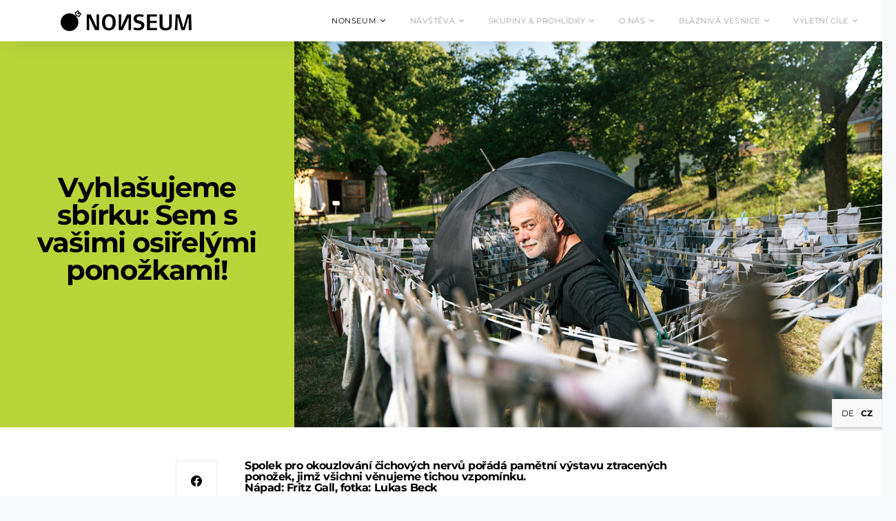

--- FILE ---
content_type: text/html; charset=UTF-8
request_url: https://www.nonseum.at/cs/vyhlasujeme-sbirku-sem-s-vasimi-osirelymi-ponozkami/
body_size: 14186
content:
<!doctype html>
<html lang="cs-CZ">
<head>
	<meta charset="UTF-8">
	<meta name="viewport" content="width=device-width, initial-scale=1">
	<link rel="profile" href="https://gmpg.org/xfn/11">

	<title>Vyhlašujeme sbírku: Sem s vašimi osiřelými ponožkami! &#8211; Nonseum</title>
<meta name='robots' content='max-image-preview:large' />
<link rel="alternate" hreflang="de" href="https://www.nonseum.at/einzelsocken-haussammlung/" />
<link rel="alternate" hreflang="cz" href="https://www.nonseum.at/cs/vyhlasujeme-sbirku-sem-s-vasimi-osirelymi-ponozkami/" />
<link rel="alternate" hreflang="x-default" href="https://www.nonseum.at/einzelsocken-haussammlung/" />
<link rel="alternate" type="application/rss+xml" title="Nonseum &raquo; RSS zdroj" href="https://www.nonseum.at/cs/feed/" />
<link rel="alternate" type="application/rss+xml" title="Nonseum &raquo; RSS komentářů" href="https://www.nonseum.at/cs/comments/feed/" />
<link rel="alternate" type="application/rss+xml" title="Nonseum &raquo; RSS komentářů pro Vyhlašujeme sbírku: Sem s vašimi osiřelými ponožkami!" href="https://www.nonseum.at/cs/vyhlasujeme-sbirku-sem-s-vasimi-osirelymi-ponozkami/feed/" />
		<!-- This site uses the Google Analytics by MonsterInsights plugin v8.27.0 - Using Analytics tracking - https://www.monsterinsights.com/ -->
		<!-- Poznámka: MonsterInsights není na tomto webu aktuálně nakonfigurován. Vlastník webu se musí ověřit pomocí Google Analytics na panelu nastavení MonsterInsights. -->
					<!-- No tracking code set -->
				<!-- / Google Analytics by MonsterInsights -->
		<script>
window._wpemojiSettings = {"baseUrl":"https:\/\/s.w.org\/images\/core\/emoji\/15.0.3\/72x72\/","ext":".png","svgUrl":"https:\/\/s.w.org\/images\/core\/emoji\/15.0.3\/svg\/","svgExt":".svg","source":{"concatemoji":"https:\/\/www.nonseum.at\/wp-includes\/js\/wp-emoji-release.min.js?ver=c6bf454715bc4571924783a0a65ca4d9"}};
/*! This file is auto-generated */
!function(i,n){var o,s,e;function c(e){try{var t={supportTests:e,timestamp:(new Date).valueOf()};sessionStorage.setItem(o,JSON.stringify(t))}catch(e){}}function p(e,t,n){e.clearRect(0,0,e.canvas.width,e.canvas.height),e.fillText(t,0,0);var t=new Uint32Array(e.getImageData(0,0,e.canvas.width,e.canvas.height).data),r=(e.clearRect(0,0,e.canvas.width,e.canvas.height),e.fillText(n,0,0),new Uint32Array(e.getImageData(0,0,e.canvas.width,e.canvas.height).data));return t.every(function(e,t){return e===r[t]})}function u(e,t,n){switch(t){case"flag":return n(e,"\ud83c\udff3\ufe0f\u200d\u26a7\ufe0f","\ud83c\udff3\ufe0f\u200b\u26a7\ufe0f")?!1:!n(e,"\ud83c\uddfa\ud83c\uddf3","\ud83c\uddfa\u200b\ud83c\uddf3")&&!n(e,"\ud83c\udff4\udb40\udc67\udb40\udc62\udb40\udc65\udb40\udc6e\udb40\udc67\udb40\udc7f","\ud83c\udff4\u200b\udb40\udc67\u200b\udb40\udc62\u200b\udb40\udc65\u200b\udb40\udc6e\u200b\udb40\udc67\u200b\udb40\udc7f");case"emoji":return!n(e,"\ud83d\udc26\u200d\u2b1b","\ud83d\udc26\u200b\u2b1b")}return!1}function f(e,t,n){var r="undefined"!=typeof WorkerGlobalScope&&self instanceof WorkerGlobalScope?new OffscreenCanvas(300,150):i.createElement("canvas"),a=r.getContext("2d",{willReadFrequently:!0}),o=(a.textBaseline="top",a.font="600 32px Arial",{});return e.forEach(function(e){o[e]=t(a,e,n)}),o}function t(e){var t=i.createElement("script");t.src=e,t.defer=!0,i.head.appendChild(t)}"undefined"!=typeof Promise&&(o="wpEmojiSettingsSupports",s=["flag","emoji"],n.supports={everything:!0,everythingExceptFlag:!0},e=new Promise(function(e){i.addEventListener("DOMContentLoaded",e,{once:!0})}),new Promise(function(t){var n=function(){try{var e=JSON.parse(sessionStorage.getItem(o));if("object"==typeof e&&"number"==typeof e.timestamp&&(new Date).valueOf()<e.timestamp+604800&&"object"==typeof e.supportTests)return e.supportTests}catch(e){}return null}();if(!n){if("undefined"!=typeof Worker&&"undefined"!=typeof OffscreenCanvas&&"undefined"!=typeof URL&&URL.createObjectURL&&"undefined"!=typeof Blob)try{var e="postMessage("+f.toString()+"("+[JSON.stringify(s),u.toString(),p.toString()].join(",")+"));",r=new Blob([e],{type:"text/javascript"}),a=new Worker(URL.createObjectURL(r),{name:"wpTestEmojiSupports"});return void(a.onmessage=function(e){c(n=e.data),a.terminate(),t(n)})}catch(e){}c(n=f(s,u,p))}t(n)}).then(function(e){for(var t in e)n.supports[t]=e[t],n.supports.everything=n.supports.everything&&n.supports[t],"flag"!==t&&(n.supports.everythingExceptFlag=n.supports.everythingExceptFlag&&n.supports[t]);n.supports.everythingExceptFlag=n.supports.everythingExceptFlag&&!n.supports.flag,n.DOMReady=!1,n.readyCallback=function(){n.DOMReady=!0}}).then(function(){return e}).then(function(){var e;n.supports.everything||(n.readyCallback(),(e=n.source||{}).concatemoji?t(e.concatemoji):e.wpemoji&&e.twemoji&&(t(e.twemoji),t(e.wpemoji)))}))}((window,document),window._wpemojiSettings);
</script>
<link rel='alternate stylesheet' id='powerkit-icons-css' href='https://www.nonseum.at/wp-content/plugins/powerkit/assets/fonts/powerkit-icons.woff?ver=2.9.3' as='font' type='font/wof' crossorigin />
<link rel='stylesheet' id='powerkit-css' href='https://www.nonseum.at/wp-content/plugins/powerkit/assets/css/powerkit.css?ver=2.9.3' media='all' />
<style id='wp-emoji-styles-inline-css'>

	img.wp-smiley, img.emoji {
		display: inline !important;
		border: none !important;
		box-shadow: none !important;
		height: 1em !important;
		width: 1em !important;
		margin: 0 0.07em !important;
		vertical-align: -0.1em !important;
		background: none !important;
		padding: 0 !important;
	}
</style>
<link rel='stylesheet' id='wp-block-library-css' href='https://www.nonseum.at/wp-includes/css/dist/block-library/style.min.css?ver=c6bf454715bc4571924783a0a65ca4d9' media='all' />
<style id='classic-theme-styles-inline-css'>
/*! This file is auto-generated */
.wp-block-button__link{color:#fff;background-color:#32373c;border-radius:9999px;box-shadow:none;text-decoration:none;padding:calc(.667em + 2px) calc(1.333em + 2px);font-size:1.125em}.wp-block-file__button{background:#32373c;color:#fff;text-decoration:none}
</style>
<style id='global-styles-inline-css'>
body{--wp--preset--color--black: #000000;--wp--preset--color--cyan-bluish-gray: #abb8c3;--wp--preset--color--white: #ffffff;--wp--preset--color--pale-pink: #f78da7;--wp--preset--color--vivid-red: #cf2e2e;--wp--preset--color--luminous-vivid-orange: #ff6900;--wp--preset--color--luminous-vivid-amber: #fcb900;--wp--preset--color--light-green-cyan: #7bdcb5;--wp--preset--color--vivid-green-cyan: #00d084;--wp--preset--color--pale-cyan-blue: #8ed1fc;--wp--preset--color--vivid-cyan-blue: #0693e3;--wp--preset--color--vivid-purple: #9b51e0;--wp--preset--gradient--vivid-cyan-blue-to-vivid-purple: linear-gradient(135deg,rgba(6,147,227,1) 0%,rgb(155,81,224) 100%);--wp--preset--gradient--light-green-cyan-to-vivid-green-cyan: linear-gradient(135deg,rgb(122,220,180) 0%,rgb(0,208,130) 100%);--wp--preset--gradient--luminous-vivid-amber-to-luminous-vivid-orange: linear-gradient(135deg,rgba(252,185,0,1) 0%,rgba(255,105,0,1) 100%);--wp--preset--gradient--luminous-vivid-orange-to-vivid-red: linear-gradient(135deg,rgba(255,105,0,1) 0%,rgb(207,46,46) 100%);--wp--preset--gradient--very-light-gray-to-cyan-bluish-gray: linear-gradient(135deg,rgb(238,238,238) 0%,rgb(169,184,195) 100%);--wp--preset--gradient--cool-to-warm-spectrum: linear-gradient(135deg,rgb(74,234,220) 0%,rgb(151,120,209) 20%,rgb(207,42,186) 40%,rgb(238,44,130) 60%,rgb(251,105,98) 80%,rgb(254,248,76) 100%);--wp--preset--gradient--blush-light-purple: linear-gradient(135deg,rgb(255,206,236) 0%,rgb(152,150,240) 100%);--wp--preset--gradient--blush-bordeaux: linear-gradient(135deg,rgb(254,205,165) 0%,rgb(254,45,45) 50%,rgb(107,0,62) 100%);--wp--preset--gradient--luminous-dusk: linear-gradient(135deg,rgb(255,203,112) 0%,rgb(199,81,192) 50%,rgb(65,88,208) 100%);--wp--preset--gradient--pale-ocean: linear-gradient(135deg,rgb(255,245,203) 0%,rgb(182,227,212) 50%,rgb(51,167,181) 100%);--wp--preset--gradient--electric-grass: linear-gradient(135deg,rgb(202,248,128) 0%,rgb(113,206,126) 100%);--wp--preset--gradient--midnight: linear-gradient(135deg,rgb(2,3,129) 0%,rgb(40,116,252) 100%);--wp--preset--font-size--small: 13px;--wp--preset--font-size--medium: 20px;--wp--preset--font-size--large: 36px;--wp--preset--font-size--x-large: 42px;--wp--preset--spacing--20: 0.44rem;--wp--preset--spacing--30: 0.67rem;--wp--preset--spacing--40: 1rem;--wp--preset--spacing--50: 1.5rem;--wp--preset--spacing--60: 2.25rem;--wp--preset--spacing--70: 3.38rem;--wp--preset--spacing--80: 5.06rem;--wp--preset--shadow--natural: 6px 6px 9px rgba(0, 0, 0, 0.2);--wp--preset--shadow--deep: 12px 12px 50px rgba(0, 0, 0, 0.4);--wp--preset--shadow--sharp: 6px 6px 0px rgba(0, 0, 0, 0.2);--wp--preset--shadow--outlined: 6px 6px 0px -3px rgba(255, 255, 255, 1), 6px 6px rgba(0, 0, 0, 1);--wp--preset--shadow--crisp: 6px 6px 0px rgba(0, 0, 0, 1);}:where(.is-layout-flex){gap: 0.5em;}:where(.is-layout-grid){gap: 0.5em;}body .is-layout-flex{display: flex;}body .is-layout-flex{flex-wrap: wrap;align-items: center;}body .is-layout-flex > *{margin: 0;}body .is-layout-grid{display: grid;}body .is-layout-grid > *{margin: 0;}:where(.wp-block-columns.is-layout-flex){gap: 2em;}:where(.wp-block-columns.is-layout-grid){gap: 2em;}:where(.wp-block-post-template.is-layout-flex){gap: 1.25em;}:where(.wp-block-post-template.is-layout-grid){gap: 1.25em;}.has-black-color{color: var(--wp--preset--color--black) !important;}.has-cyan-bluish-gray-color{color: var(--wp--preset--color--cyan-bluish-gray) !important;}.has-white-color{color: var(--wp--preset--color--white) !important;}.has-pale-pink-color{color: var(--wp--preset--color--pale-pink) !important;}.has-vivid-red-color{color: var(--wp--preset--color--vivid-red) !important;}.has-luminous-vivid-orange-color{color: var(--wp--preset--color--luminous-vivid-orange) !important;}.has-luminous-vivid-amber-color{color: var(--wp--preset--color--luminous-vivid-amber) !important;}.has-light-green-cyan-color{color: var(--wp--preset--color--light-green-cyan) !important;}.has-vivid-green-cyan-color{color: var(--wp--preset--color--vivid-green-cyan) !important;}.has-pale-cyan-blue-color{color: var(--wp--preset--color--pale-cyan-blue) !important;}.has-vivid-cyan-blue-color{color: var(--wp--preset--color--vivid-cyan-blue) !important;}.has-vivid-purple-color{color: var(--wp--preset--color--vivid-purple) !important;}.has-black-background-color{background-color: var(--wp--preset--color--black) !important;}.has-cyan-bluish-gray-background-color{background-color: var(--wp--preset--color--cyan-bluish-gray) !important;}.has-white-background-color{background-color: var(--wp--preset--color--white) !important;}.has-pale-pink-background-color{background-color: var(--wp--preset--color--pale-pink) !important;}.has-vivid-red-background-color{background-color: var(--wp--preset--color--vivid-red) !important;}.has-luminous-vivid-orange-background-color{background-color: var(--wp--preset--color--luminous-vivid-orange) !important;}.has-luminous-vivid-amber-background-color{background-color: var(--wp--preset--color--luminous-vivid-amber) !important;}.has-light-green-cyan-background-color{background-color: var(--wp--preset--color--light-green-cyan) !important;}.has-vivid-green-cyan-background-color{background-color: var(--wp--preset--color--vivid-green-cyan) !important;}.has-pale-cyan-blue-background-color{background-color: var(--wp--preset--color--pale-cyan-blue) !important;}.has-vivid-cyan-blue-background-color{background-color: var(--wp--preset--color--vivid-cyan-blue) !important;}.has-vivid-purple-background-color{background-color: var(--wp--preset--color--vivid-purple) !important;}.has-black-border-color{border-color: var(--wp--preset--color--black) !important;}.has-cyan-bluish-gray-border-color{border-color: var(--wp--preset--color--cyan-bluish-gray) !important;}.has-white-border-color{border-color: var(--wp--preset--color--white) !important;}.has-pale-pink-border-color{border-color: var(--wp--preset--color--pale-pink) !important;}.has-vivid-red-border-color{border-color: var(--wp--preset--color--vivid-red) !important;}.has-luminous-vivid-orange-border-color{border-color: var(--wp--preset--color--luminous-vivid-orange) !important;}.has-luminous-vivid-amber-border-color{border-color: var(--wp--preset--color--luminous-vivid-amber) !important;}.has-light-green-cyan-border-color{border-color: var(--wp--preset--color--light-green-cyan) !important;}.has-vivid-green-cyan-border-color{border-color: var(--wp--preset--color--vivid-green-cyan) !important;}.has-pale-cyan-blue-border-color{border-color: var(--wp--preset--color--pale-cyan-blue) !important;}.has-vivid-cyan-blue-border-color{border-color: var(--wp--preset--color--vivid-cyan-blue) !important;}.has-vivid-purple-border-color{border-color: var(--wp--preset--color--vivid-purple) !important;}.has-vivid-cyan-blue-to-vivid-purple-gradient-background{background: var(--wp--preset--gradient--vivid-cyan-blue-to-vivid-purple) !important;}.has-light-green-cyan-to-vivid-green-cyan-gradient-background{background: var(--wp--preset--gradient--light-green-cyan-to-vivid-green-cyan) !important;}.has-luminous-vivid-amber-to-luminous-vivid-orange-gradient-background{background: var(--wp--preset--gradient--luminous-vivid-amber-to-luminous-vivid-orange) !important;}.has-luminous-vivid-orange-to-vivid-red-gradient-background{background: var(--wp--preset--gradient--luminous-vivid-orange-to-vivid-red) !important;}.has-very-light-gray-to-cyan-bluish-gray-gradient-background{background: var(--wp--preset--gradient--very-light-gray-to-cyan-bluish-gray) !important;}.has-cool-to-warm-spectrum-gradient-background{background: var(--wp--preset--gradient--cool-to-warm-spectrum) !important;}.has-blush-light-purple-gradient-background{background: var(--wp--preset--gradient--blush-light-purple) !important;}.has-blush-bordeaux-gradient-background{background: var(--wp--preset--gradient--blush-bordeaux) !important;}.has-luminous-dusk-gradient-background{background: var(--wp--preset--gradient--luminous-dusk) !important;}.has-pale-ocean-gradient-background{background: var(--wp--preset--gradient--pale-ocean) !important;}.has-electric-grass-gradient-background{background: var(--wp--preset--gradient--electric-grass) !important;}.has-midnight-gradient-background{background: var(--wp--preset--gradient--midnight) !important;}.has-small-font-size{font-size: var(--wp--preset--font-size--small) !important;}.has-medium-font-size{font-size: var(--wp--preset--font-size--medium) !important;}.has-large-font-size{font-size: var(--wp--preset--font-size--large) !important;}.has-x-large-font-size{font-size: var(--wp--preset--font-size--x-large) !important;}
.wp-block-navigation a:where(:not(.wp-element-button)){color: inherit;}
:where(.wp-block-post-template.is-layout-flex){gap: 1.25em;}:where(.wp-block-post-template.is-layout-grid){gap: 1.25em;}
:where(.wp-block-columns.is-layout-flex){gap: 2em;}:where(.wp-block-columns.is-layout-grid){gap: 2em;}
.wp-block-pullquote{font-size: 1.5em;line-height: 1.6;}
</style>
<link rel='stylesheet' id='wpml-blocks-css' href='https://www.nonseum.at/wp-content/plugins/sitepress-multilingual-cms/dist/css/blocks/styles.css?ver=4.6.11' media='all' />
<link rel='stylesheet' id='contact-form-7-bootstrap-style-css' href='https://www.nonseum.at/wp-content/plugins/disabled.bootstrap-for-contact-form-7/assets/dist/css/style.min.css?ver=c6bf454715bc4571924783a0a65ca4d9' media='all' />
<link rel='stylesheet' id='dashicons-css' href='https://www.nonseum.at/wp-includes/css/dashicons.min.css?ver=c6bf454715bc4571924783a0a65ca4d9' media='all' />
<link rel='stylesheet' id='post-views-counter-frontend-css' href='https://www.nonseum.at/wp-content/plugins/post-views-counter/css/frontend.min.css?ver=1.4.6' media='all' />
<link rel='stylesheet' id='powerkit-author-box-css' href='https://www.nonseum.at/wp-content/plugins/powerkit/modules/author-box/public/css/public-powerkit-author-box.css?ver=2.9.3' media='all' />
<link rel='stylesheet' id='powerkit-basic-elements-css' href='https://www.nonseum.at/wp-content/plugins/powerkit/modules/basic-elements/public/css/public-powerkit-basic-elements.css?ver=2.9.3' media='screen' />
<link rel='stylesheet' id='powerkit-coming-soon-css' href='https://www.nonseum.at/wp-content/plugins/powerkit/modules/coming-soon/public/css/public-powerkit-coming-soon.css?ver=2.9.3' media='all' />
<link rel='stylesheet' id='powerkit-content-formatting-css' href='https://www.nonseum.at/wp-content/plugins/powerkit/modules/content-formatting/public/css/public-powerkit-content-formatting.css?ver=2.9.3' media='all' />
<link rel='stylesheet' id='powerkit-сontributors-css' href='https://www.nonseum.at/wp-content/plugins/powerkit/modules/contributors/public/css/public-powerkit-contributors.css?ver=2.9.3' media='all' />
<link rel='stylesheet' id='powerkit-facebook-css' href='https://www.nonseum.at/wp-content/plugins/powerkit/modules/facebook/public/css/public-powerkit-facebook.css?ver=2.9.3' media='all' />
<link rel='stylesheet' id='powerkit-featured-categories-css' href='https://www.nonseum.at/wp-content/plugins/powerkit/modules/featured-categories/public/css/public-powerkit-featured-categories.css?ver=2.9.3' media='all' />
<link rel='stylesheet' id='powerkit-inline-posts-css' href='https://www.nonseum.at/wp-content/plugins/powerkit/modules/inline-posts/public/css/public-powerkit-inline-posts.css?ver=2.9.3' media='all' />
<link rel='stylesheet' id='powerkit-instagram-css' href='https://www.nonseum.at/wp-content/plugins/powerkit/modules/instagram/public/css/public-powerkit-instagram.css?ver=2.9.3' media='all' />
<link rel='stylesheet' id='powerkit-justified-gallery-css' href='https://www.nonseum.at/wp-content/plugins/powerkit/modules/justified-gallery/public/css/public-powerkit-justified-gallery.css?ver=2.9.3' media='all' />
<link rel='stylesheet' id='glightbox-css' href='https://www.nonseum.at/wp-content/plugins/powerkit/modules/lightbox/public/css/glightbox.min.css?ver=2.9.3' media='all' />
<link rel='stylesheet' id='powerkit-lightbox-css' href='https://www.nonseum.at/wp-content/plugins/powerkit/modules/lightbox/public/css/public-powerkit-lightbox.css?ver=2.9.3' media='all' />
<link rel='stylesheet' id='powerkit-opt-in-forms-css' href='https://www.nonseum.at/wp-content/plugins/powerkit/modules/opt-in-forms/public/css/public-powerkit-opt-in-forms.css?ver=2.9.3' media='all' />
<link rel='stylesheet' id='powerkit-pinterest-css' href='https://www.nonseum.at/wp-content/plugins/powerkit/modules/pinterest/public/css/public-powerkit-pinterest.css?ver=2.9.3' media='all' />
<link rel='stylesheet' id='powerkit-widget-posts-css' href='https://www.nonseum.at/wp-content/plugins/powerkit/modules/posts/public/css/public-powerkit-widget-posts.css?ver=2.9.3' media='all' />
<link rel='stylesheet' id='powerkit-scroll-to-top-css' href='https://www.nonseum.at/wp-content/plugins/powerkit/modules/scroll-to-top/public/css/public-powerkit-scroll-to-top.css?ver=2.9.3' media='all' />
<link rel='stylesheet' id='powerkit-share-buttons-css' href='https://www.nonseum.at/wp-content/plugins/powerkit/modules/share-buttons/public/css/public-powerkit-share-buttons.css?ver=2.9.3' media='all' />
<link rel='stylesheet' id='powerkit-social-links-css' href='https://www.nonseum.at/wp-content/plugins/powerkit/modules/social-links/public/css/public-powerkit-social-links.css?ver=2.9.3' media='all' />
<link rel='stylesheet' id='powerkit-table-of-contents-css' href='https://www.nonseum.at/wp-content/plugins/powerkit/modules/table-of-contents/public/css/public-powerkit-table-of-contents.css?ver=2.9.3' media='all' />
<link rel='stylesheet' id='powerkit-twitter-css' href='https://www.nonseum.at/wp-content/plugins/powerkit/modules/twitter/public/css/public-powerkit-twitter.css?ver=2.9.3' media='all' />
<link rel='stylesheet' id='powerkit-widget-about-css' href='https://www.nonseum.at/wp-content/plugins/powerkit/modules/widget-about/public/css/public-powerkit-widget-about.css?ver=2.9.3' media='all' />
<link rel='stylesheet' id='wpml-legacy-horizontal-list-0-css' href='https://www.nonseum.at/wp-content/plugins/sitepress-multilingual-cms/templates/language-switchers/legacy-list-horizontal/style.min.css?ver=1' media='all' />
<style id='wpml-legacy-horizontal-list-0-inline-css'>
/*Removing some default CSS from our language switcher*/ .wpml-floating-language-switcher .wpml-ls-statics-shortcode_actions { margin-bottom: 0; } .wpml-floating-language-switcher .wpml-ls-statics-shortcode_actions a { background-color: transparent !important; } .wpml-floating-language-switcher .wpml-ls-legacy-list-horizontal a { padding: 5px; } /*Customize this if you want*/ .wpml-floating-language-switcher { position: fixed; bottom: 100px; right: 0px; background: #f8f8f8; /*background color*/ border: 1px solid; /*border settings*/ border-color: #eee; /*color of the border*/ padding: 0px; /*padding of container*/ /*Box Shadow*/ -webkit-box-shadow: 2px 2px 5px 0px rgba(0,0,0,0.25); -moz-box-shadow: 2px 2px 5px 0px rgba(0,0,0,0.25); box-shadow: 2px 2px 5px 0px rgba(0,0,0,0.25); z-index: 999; /*Font*/ font-size: 12px } .wpml-ls-current-language > a { font-weight:bold !important; }
</style>
<link rel='stylesheet' id='csco-styles-css' href='https://www.nonseum.at/wp-content/themes/the-affair/style.css?ver=1.0.0' media='all' />
<link rel='stylesheet' id='the_affair_child_css-css' href='https://www.nonseum.at/wp-content/themes/the-affair-child/style.css?ver=1.0.0' media='all' />
<script src="https://www.nonseum.at/wp-includes/js/jquery/jquery.min.js?ver=3.7.1" id="jquery-core-js"></script>
<script src="https://www.nonseum.at/wp-includes/js/jquery/jquery-migrate.min.js?ver=3.4.1" id="jquery-migrate-js"></script>
<link rel="https://api.w.org/" href="https://www.nonseum.at/cs/wp-json/" /><link rel="alternate" type="application/json" href="https://www.nonseum.at/cs/wp-json/wp/v2/posts/92762" /><link rel="canonical" href="https://www.nonseum.at/cs/vyhlasujeme-sbirku-sem-s-vasimi-osirelymi-ponozkami/" />
<link rel="alternate" type="application/json+oembed" href="https://www.nonseum.at/cs/wp-json/oembed/1.0/embed?url=https%3A%2F%2Fwww.nonseum.at%2Fcs%2Fvyhlasujeme-sbirku-sem-s-vasimi-osirelymi-ponozkami%2F" />
<link rel="alternate" type="text/xml+oembed" href="https://www.nonseum.at/cs/wp-json/oembed/1.0/embed?url=https%3A%2F%2Fwww.nonseum.at%2Fcs%2Fvyhlasujeme-sbirku-sem-s-vasimi-osirelymi-ponozkami%2F&#038;format=xml" />
<meta name="generator" content="WPML ver:4.6.11 stt:9,3;" />
		<style type="text/css">
			div.wpcf7 .ajax-loader {
				background-image: url('https://www.nonseum.at/wp-content/plugins/contact-form-7/images/ajax-loader.gif');
			}
		</style>
		<link rel="icon" href="https://www.nonseum.at/wp-content/uploads/2017/04/cropped-LogoSiteIcon512px-32x32.png" sizes="32x32" />
<link rel="icon" href="https://www.nonseum.at/wp-content/uploads/2017/04/cropped-LogoSiteIcon512px-192x192.png" sizes="192x192" />
<link rel="apple-touch-icon" href="https://www.nonseum.at/wp-content/uploads/2017/04/cropped-LogoSiteIcon512px-180x180.png" />
<meta name="msapplication-TileImage" content="https://www.nonseum.at/wp-content/uploads/2017/04/cropped-LogoSiteIcon512px-270x270.png" />
		<style id="wp-custom-css">
			.content h6 {
  margin-bottom: 1rem;
  margin-top: 0.3rem;
}

.category .posts-trending, .category .heading {
  display: none;
}

.google-maps {
        position: relative;
        padding-bottom: 75%; 
        height: 0;
        overflow: hidden;
    }
.google-maps iframe {
        position: absolute;
        top: 0;
        left: 0;
        width: 100% !important;
        height: 100% !important;
    }

.smaller { font-size:50%; }.content h6 {
  margin-bottom: 1rem;
  margin-top: 0.5rem;
}
.content h6 {
  margin-bottom: 1rem;
  margin-top: 0.5rem;
}

.footer-info { 
  display: flex;
  flex-direction: column; 
} 	

/*---Hide reCaptcha v3 visible seal---*/
.grecaptcha-badge { visibility: hidden; }

/*Hide Offcanvas Hamburger Menu on Desktop*/
@media (min-width: 1200px) {
	.toggle-offcanvas { visibility: hidden; }
}
		</style>
		<style id="kirki-inline-styles">a:hover, .entry-content a, .must-log-in a, .meta-category a, blockquote: before{color:#000000;}.wp-block-button .wp-block-button__link:not(.has-background), button, .button, input[type = "button"], input[type = "reset"], input[type = "submit"], .toggle-search.toggle-close, .cs-overlay-entry .post-categories a:hover, .cs-list-articles > li > a:hover:before, .cs-widget-posts .post-number, .pk-badge-primary, .pk-bg-primary, .pk-button-primary, .pk-button-primary:hover, h2.pk-heading-numbered:before{background-color:#000000;}.cs-overlay .cs-overlay-background:after, .pk-bg-overlay, .pk-widget-author-with-bg .pk-widget-author-container{background-color:rgba(0,0,0,0.25);}.navbar-primary, .offcanvas-header{background-color:#FFFFFF;}.navbar-nav .sub-menu, .navbar-nav .cs-mega-menu-has-categories .cs-mm-categories{background-color:#FFFFFF;}.cover-brand{background-color:#FCBC1C !important;}.cover-primary{background-color:#B9D439 !important;}.cover-secondary{background-color:#F58323 !important;}.site-footer{background-color:#000000;}body{font-family:Montserrat;font-size:1rem;font-weight:400;}.cs-font-primary, button, .button, input[type="button"], input[type="reset"], input[type="submit"], .no-comments, .entry-more, .siblingcategories .cs-nav-link, .tagcloud a, .pk-nav-item, .pk-card-header a, .pk-twitter-actions ul li, .navigation.pagination .nav-links > span, .navigation.pagination .nav-links > a, .pk-font-primary{font-family:Montserrat;font-size:12px;font-weight:400;letter-spacing:1px;text-transform:uppercase;}label, .post-tags a, .cs-font-secondary, .post-meta, .archive-count, .page-subtitle, .site-description, figcaption, .wp-block-image figcaption, .wp-block-audio figcaption, .wp-block-embed figcaption, .wp-block-pullquote cite, .wp-block-pullquote footer, .wp-block-pullquote .wp-block-pullquote__citation, .wp-block-quote cite, .post-format-icon, .comment-metadata, .says, .logged-in-as, .must-log-in, .wp-caption-text, blockquote cite, div[class*="meta-"], span[class*="meta-"], small, .cs-breadcrumbs, .pk-social-links-count, .pk-share-buttons-count, .pk-social-links-label, .pk-twitter-time, .pk-font-secondary, .pk-pin-it{font-family:Karla;font-size:0.625rem;font-weight:400;letter-spacing:0.125em;text-transform:uppercase;}.entry-content{font-family:inherit;font-size:inherit;letter-spacing:inherit;}h1, h2, h3, h4, h5, h6, .h1, .h2, .h3, .h4, .h5, .h6, .site-title, .comment-author .fn, blockquote, .wp-block-quote, .wp-block-cover .wp-block-cover-image-text, .wp-block-cover .wp-block-cover-text, .wp-block-cover h2, .wp-block-cover-image .wp-block-cover-image-text, .wp-block-cover-image .wp-block-cover-text, .wp-block-cover-image h2, .wp-block-pullquote p, p.has-drop-cap:not(:focus):first-letter, .pk-twitter-username, .pk-font-heading{font-family:Montserrat;font-weight:700;letter-spacing:-0.03em;line-height:1;text-transform:none;}.title-block, .cs-read-next{font-family:Montserrat;font-size:.6875rem;font-weight:700;letter-spacing:0.25em;text-transform:uppercase;color:#ffffff;}.navbar-nav > li > a, .cs-mega-menu-child > a, .widget_archive li, .widget_categories li, .widget_meta li a, .widget_nav_menu .menu > li > a, .widget_pages .page_item a{font-family:Montserrat;font-size:.6875rem;font-weight:400;letter-spacing:0.05em;text-transform:uppercase;}.navbar-nav .sub-menu > li > a, .widget_categories .children li a, .widget_nav_menu .sub-menu > li > a{font-family:Montserrat;font-size:.6875rem;font-weight:400;letter-spacing:0.05px;text-transform:uppercase;}/* cyrillic-ext */
@font-face {
  font-family: 'Montserrat';
  font-style: italic;
  font-weight: 400;
  font-display: swap;
  src: url(https://www.nonseum.at/wp-content/fonts/montserrat/JTUQjIg1_i6t8kCHKm459WxRxC7mw9c.woff2) format('woff2');
  unicode-range: U+0460-052F, U+1C80-1C8A, U+20B4, U+2DE0-2DFF, U+A640-A69F, U+FE2E-FE2F;
}
/* cyrillic */
@font-face {
  font-family: 'Montserrat';
  font-style: italic;
  font-weight: 400;
  font-display: swap;
  src: url(https://www.nonseum.at/wp-content/fonts/montserrat/JTUQjIg1_i6t8kCHKm459WxRzS7mw9c.woff2) format('woff2');
  unicode-range: U+0301, U+0400-045F, U+0490-0491, U+04B0-04B1, U+2116;
}
/* vietnamese */
@font-face {
  font-family: 'Montserrat';
  font-style: italic;
  font-weight: 400;
  font-display: swap;
  src: url(https://www.nonseum.at/wp-content/fonts/montserrat/JTUQjIg1_i6t8kCHKm459WxRxi7mw9c.woff2) format('woff2');
  unicode-range: U+0102-0103, U+0110-0111, U+0128-0129, U+0168-0169, U+01A0-01A1, U+01AF-01B0, U+0300-0301, U+0303-0304, U+0308-0309, U+0323, U+0329, U+1EA0-1EF9, U+20AB;
}
/* latin-ext */
@font-face {
  font-family: 'Montserrat';
  font-style: italic;
  font-weight: 400;
  font-display: swap;
  src: url(https://www.nonseum.at/wp-content/fonts/montserrat/JTUQjIg1_i6t8kCHKm459WxRxy7mw9c.woff2) format('woff2');
  unicode-range: U+0100-02BA, U+02BD-02C5, U+02C7-02CC, U+02CE-02D7, U+02DD-02FF, U+0304, U+0308, U+0329, U+1D00-1DBF, U+1E00-1E9F, U+1EF2-1EFF, U+2020, U+20A0-20AB, U+20AD-20C0, U+2113, U+2C60-2C7F, U+A720-A7FF;
}
/* latin */
@font-face {
  font-family: 'Montserrat';
  font-style: italic;
  font-weight: 400;
  font-display: swap;
  src: url(https://www.nonseum.at/wp-content/fonts/montserrat/JTUQjIg1_i6t8kCHKm459WxRyS7m.woff2) format('woff2');
  unicode-range: U+0000-00FF, U+0131, U+0152-0153, U+02BB-02BC, U+02C6, U+02DA, U+02DC, U+0304, U+0308, U+0329, U+2000-206F, U+20AC, U+2122, U+2191, U+2193, U+2212, U+2215, U+FEFF, U+FFFD;
}
/* cyrillic-ext */
@font-face {
  font-family: 'Montserrat';
  font-style: italic;
  font-weight: 700;
  font-display: swap;
  src: url(https://www.nonseum.at/wp-content/fonts/montserrat/JTUQjIg1_i6t8kCHKm459WxRxC7mw9c.woff2) format('woff2');
  unicode-range: U+0460-052F, U+1C80-1C8A, U+20B4, U+2DE0-2DFF, U+A640-A69F, U+FE2E-FE2F;
}
/* cyrillic */
@font-face {
  font-family: 'Montserrat';
  font-style: italic;
  font-weight: 700;
  font-display: swap;
  src: url(https://www.nonseum.at/wp-content/fonts/montserrat/JTUQjIg1_i6t8kCHKm459WxRzS7mw9c.woff2) format('woff2');
  unicode-range: U+0301, U+0400-045F, U+0490-0491, U+04B0-04B1, U+2116;
}
/* vietnamese */
@font-face {
  font-family: 'Montserrat';
  font-style: italic;
  font-weight: 700;
  font-display: swap;
  src: url(https://www.nonseum.at/wp-content/fonts/montserrat/JTUQjIg1_i6t8kCHKm459WxRxi7mw9c.woff2) format('woff2');
  unicode-range: U+0102-0103, U+0110-0111, U+0128-0129, U+0168-0169, U+01A0-01A1, U+01AF-01B0, U+0300-0301, U+0303-0304, U+0308-0309, U+0323, U+0329, U+1EA0-1EF9, U+20AB;
}
/* latin-ext */
@font-face {
  font-family: 'Montserrat';
  font-style: italic;
  font-weight: 700;
  font-display: swap;
  src: url(https://www.nonseum.at/wp-content/fonts/montserrat/JTUQjIg1_i6t8kCHKm459WxRxy7mw9c.woff2) format('woff2');
  unicode-range: U+0100-02BA, U+02BD-02C5, U+02C7-02CC, U+02CE-02D7, U+02DD-02FF, U+0304, U+0308, U+0329, U+1D00-1DBF, U+1E00-1E9F, U+1EF2-1EFF, U+2020, U+20A0-20AB, U+20AD-20C0, U+2113, U+2C60-2C7F, U+A720-A7FF;
}
/* latin */
@font-face {
  font-family: 'Montserrat';
  font-style: italic;
  font-weight: 700;
  font-display: swap;
  src: url(https://www.nonseum.at/wp-content/fonts/montserrat/JTUQjIg1_i6t8kCHKm459WxRyS7m.woff2) format('woff2');
  unicode-range: U+0000-00FF, U+0131, U+0152-0153, U+02BB-02BC, U+02C6, U+02DA, U+02DC, U+0304, U+0308, U+0329, U+2000-206F, U+20AC, U+2122, U+2191, U+2193, U+2212, U+2215, U+FEFF, U+FFFD;
}
/* cyrillic-ext */
@font-face {
  font-family: 'Montserrat';
  font-style: normal;
  font-weight: 400;
  font-display: swap;
  src: url(https://www.nonseum.at/wp-content/fonts/montserrat/JTUSjIg1_i6t8kCHKm459WRhyzbi.woff2) format('woff2');
  unicode-range: U+0460-052F, U+1C80-1C8A, U+20B4, U+2DE0-2DFF, U+A640-A69F, U+FE2E-FE2F;
}
/* cyrillic */
@font-face {
  font-family: 'Montserrat';
  font-style: normal;
  font-weight: 400;
  font-display: swap;
  src: url(https://www.nonseum.at/wp-content/fonts/montserrat/JTUSjIg1_i6t8kCHKm459W1hyzbi.woff2) format('woff2');
  unicode-range: U+0301, U+0400-045F, U+0490-0491, U+04B0-04B1, U+2116;
}
/* vietnamese */
@font-face {
  font-family: 'Montserrat';
  font-style: normal;
  font-weight: 400;
  font-display: swap;
  src: url(https://www.nonseum.at/wp-content/fonts/montserrat/JTUSjIg1_i6t8kCHKm459WZhyzbi.woff2) format('woff2');
  unicode-range: U+0102-0103, U+0110-0111, U+0128-0129, U+0168-0169, U+01A0-01A1, U+01AF-01B0, U+0300-0301, U+0303-0304, U+0308-0309, U+0323, U+0329, U+1EA0-1EF9, U+20AB;
}
/* latin-ext */
@font-face {
  font-family: 'Montserrat';
  font-style: normal;
  font-weight: 400;
  font-display: swap;
  src: url(https://www.nonseum.at/wp-content/fonts/montserrat/JTUSjIg1_i6t8kCHKm459Wdhyzbi.woff2) format('woff2');
  unicode-range: U+0100-02BA, U+02BD-02C5, U+02C7-02CC, U+02CE-02D7, U+02DD-02FF, U+0304, U+0308, U+0329, U+1D00-1DBF, U+1E00-1E9F, U+1EF2-1EFF, U+2020, U+20A0-20AB, U+20AD-20C0, U+2113, U+2C60-2C7F, U+A720-A7FF;
}
/* latin */
@font-face {
  font-family: 'Montserrat';
  font-style: normal;
  font-weight: 400;
  font-display: swap;
  src: url(https://www.nonseum.at/wp-content/fonts/montserrat/JTUSjIg1_i6t8kCHKm459Wlhyw.woff2) format('woff2');
  unicode-range: U+0000-00FF, U+0131, U+0152-0153, U+02BB-02BC, U+02C6, U+02DA, U+02DC, U+0304, U+0308, U+0329, U+2000-206F, U+20AC, U+2122, U+2191, U+2193, U+2212, U+2215, U+FEFF, U+FFFD;
}
/* cyrillic-ext */
@font-face {
  font-family: 'Montserrat';
  font-style: normal;
  font-weight: 700;
  font-display: swap;
  src: url(https://www.nonseum.at/wp-content/fonts/montserrat/JTUSjIg1_i6t8kCHKm459WRhyzbi.woff2) format('woff2');
  unicode-range: U+0460-052F, U+1C80-1C8A, U+20B4, U+2DE0-2DFF, U+A640-A69F, U+FE2E-FE2F;
}
/* cyrillic */
@font-face {
  font-family: 'Montserrat';
  font-style: normal;
  font-weight: 700;
  font-display: swap;
  src: url(https://www.nonseum.at/wp-content/fonts/montserrat/JTUSjIg1_i6t8kCHKm459W1hyzbi.woff2) format('woff2');
  unicode-range: U+0301, U+0400-045F, U+0490-0491, U+04B0-04B1, U+2116;
}
/* vietnamese */
@font-face {
  font-family: 'Montserrat';
  font-style: normal;
  font-weight: 700;
  font-display: swap;
  src: url(https://www.nonseum.at/wp-content/fonts/montserrat/JTUSjIg1_i6t8kCHKm459WZhyzbi.woff2) format('woff2');
  unicode-range: U+0102-0103, U+0110-0111, U+0128-0129, U+0168-0169, U+01A0-01A1, U+01AF-01B0, U+0300-0301, U+0303-0304, U+0308-0309, U+0323, U+0329, U+1EA0-1EF9, U+20AB;
}
/* latin-ext */
@font-face {
  font-family: 'Montserrat';
  font-style: normal;
  font-weight: 700;
  font-display: swap;
  src: url(https://www.nonseum.at/wp-content/fonts/montserrat/JTUSjIg1_i6t8kCHKm459Wdhyzbi.woff2) format('woff2');
  unicode-range: U+0100-02BA, U+02BD-02C5, U+02C7-02CC, U+02CE-02D7, U+02DD-02FF, U+0304, U+0308, U+0329, U+1D00-1DBF, U+1E00-1E9F, U+1EF2-1EFF, U+2020, U+20A0-20AB, U+20AD-20C0, U+2113, U+2C60-2C7F, U+A720-A7FF;
}
/* latin */
@font-face {
  font-family: 'Montserrat';
  font-style: normal;
  font-weight: 700;
  font-display: swap;
  src: url(https://www.nonseum.at/wp-content/fonts/montserrat/JTUSjIg1_i6t8kCHKm459Wlhyw.woff2) format('woff2');
  unicode-range: U+0000-00FF, U+0131, U+0152-0153, U+02BB-02BC, U+02C6, U+02DA, U+02DC, U+0304, U+0308, U+0329, U+2000-206F, U+20AC, U+2122, U+2191, U+2193, U+2212, U+2215, U+FEFF, U+FFFD;
}/* latin-ext */
@font-face {
  font-family: 'Karla';
  font-style: normal;
  font-weight: 400;
  font-display: swap;
  src: url(https://www.nonseum.at/wp-content/fonts/karla/qkBIXvYC6trAT55ZBi1ueQVIjQTD-JqaHUlKd7c.woff2) format('woff2');
  unicode-range: U+0100-02BA, U+02BD-02C5, U+02C7-02CC, U+02CE-02D7, U+02DD-02FF, U+0304, U+0308, U+0329, U+1D00-1DBF, U+1E00-1E9F, U+1EF2-1EFF, U+2020, U+20A0-20AB, U+20AD-20C0, U+2113, U+2C60-2C7F, U+A720-A7FF;
}
/* latin */
@font-face {
  font-family: 'Karla';
  font-style: normal;
  font-weight: 400;
  font-display: swap;
  src: url(https://www.nonseum.at/wp-content/fonts/karla/qkBIXvYC6trAT55ZBi1ueQVIjQTD-JqaE0lK.woff2) format('woff2');
  unicode-range: U+0000-00FF, U+0131, U+0152-0153, U+02BB-02BC, U+02C6, U+02DA, U+02DC, U+0304, U+0308, U+0329, U+2000-206F, U+20AC, U+2122, U+2191, U+2193, U+2212, U+2215, U+FEFF, U+FFFD;
}/* cyrillic-ext */
@font-face {
  font-family: 'Montserrat';
  font-style: italic;
  font-weight: 400;
  font-display: swap;
  src: url(https://www.nonseum.at/wp-content/fonts/montserrat/JTUQjIg1_i6t8kCHKm459WxRxC7mw9c.woff2) format('woff2');
  unicode-range: U+0460-052F, U+1C80-1C8A, U+20B4, U+2DE0-2DFF, U+A640-A69F, U+FE2E-FE2F;
}
/* cyrillic */
@font-face {
  font-family: 'Montserrat';
  font-style: italic;
  font-weight: 400;
  font-display: swap;
  src: url(https://www.nonseum.at/wp-content/fonts/montserrat/JTUQjIg1_i6t8kCHKm459WxRzS7mw9c.woff2) format('woff2');
  unicode-range: U+0301, U+0400-045F, U+0490-0491, U+04B0-04B1, U+2116;
}
/* vietnamese */
@font-face {
  font-family: 'Montserrat';
  font-style: italic;
  font-weight: 400;
  font-display: swap;
  src: url(https://www.nonseum.at/wp-content/fonts/montserrat/JTUQjIg1_i6t8kCHKm459WxRxi7mw9c.woff2) format('woff2');
  unicode-range: U+0102-0103, U+0110-0111, U+0128-0129, U+0168-0169, U+01A0-01A1, U+01AF-01B0, U+0300-0301, U+0303-0304, U+0308-0309, U+0323, U+0329, U+1EA0-1EF9, U+20AB;
}
/* latin-ext */
@font-face {
  font-family: 'Montserrat';
  font-style: italic;
  font-weight: 400;
  font-display: swap;
  src: url(https://www.nonseum.at/wp-content/fonts/montserrat/JTUQjIg1_i6t8kCHKm459WxRxy7mw9c.woff2) format('woff2');
  unicode-range: U+0100-02BA, U+02BD-02C5, U+02C7-02CC, U+02CE-02D7, U+02DD-02FF, U+0304, U+0308, U+0329, U+1D00-1DBF, U+1E00-1E9F, U+1EF2-1EFF, U+2020, U+20A0-20AB, U+20AD-20C0, U+2113, U+2C60-2C7F, U+A720-A7FF;
}
/* latin */
@font-face {
  font-family: 'Montserrat';
  font-style: italic;
  font-weight: 400;
  font-display: swap;
  src: url(https://www.nonseum.at/wp-content/fonts/montserrat/JTUQjIg1_i6t8kCHKm459WxRyS7m.woff2) format('woff2');
  unicode-range: U+0000-00FF, U+0131, U+0152-0153, U+02BB-02BC, U+02C6, U+02DA, U+02DC, U+0304, U+0308, U+0329, U+2000-206F, U+20AC, U+2122, U+2191, U+2193, U+2212, U+2215, U+FEFF, U+FFFD;
}
/* cyrillic-ext */
@font-face {
  font-family: 'Montserrat';
  font-style: italic;
  font-weight: 700;
  font-display: swap;
  src: url(https://www.nonseum.at/wp-content/fonts/montserrat/JTUQjIg1_i6t8kCHKm459WxRxC7mw9c.woff2) format('woff2');
  unicode-range: U+0460-052F, U+1C80-1C8A, U+20B4, U+2DE0-2DFF, U+A640-A69F, U+FE2E-FE2F;
}
/* cyrillic */
@font-face {
  font-family: 'Montserrat';
  font-style: italic;
  font-weight: 700;
  font-display: swap;
  src: url(https://www.nonseum.at/wp-content/fonts/montserrat/JTUQjIg1_i6t8kCHKm459WxRzS7mw9c.woff2) format('woff2');
  unicode-range: U+0301, U+0400-045F, U+0490-0491, U+04B0-04B1, U+2116;
}
/* vietnamese */
@font-face {
  font-family: 'Montserrat';
  font-style: italic;
  font-weight: 700;
  font-display: swap;
  src: url(https://www.nonseum.at/wp-content/fonts/montserrat/JTUQjIg1_i6t8kCHKm459WxRxi7mw9c.woff2) format('woff2');
  unicode-range: U+0102-0103, U+0110-0111, U+0128-0129, U+0168-0169, U+01A0-01A1, U+01AF-01B0, U+0300-0301, U+0303-0304, U+0308-0309, U+0323, U+0329, U+1EA0-1EF9, U+20AB;
}
/* latin-ext */
@font-face {
  font-family: 'Montserrat';
  font-style: italic;
  font-weight: 700;
  font-display: swap;
  src: url(https://www.nonseum.at/wp-content/fonts/montserrat/JTUQjIg1_i6t8kCHKm459WxRxy7mw9c.woff2) format('woff2');
  unicode-range: U+0100-02BA, U+02BD-02C5, U+02C7-02CC, U+02CE-02D7, U+02DD-02FF, U+0304, U+0308, U+0329, U+1D00-1DBF, U+1E00-1E9F, U+1EF2-1EFF, U+2020, U+20A0-20AB, U+20AD-20C0, U+2113, U+2C60-2C7F, U+A720-A7FF;
}
/* latin */
@font-face {
  font-family: 'Montserrat';
  font-style: italic;
  font-weight: 700;
  font-display: swap;
  src: url(https://www.nonseum.at/wp-content/fonts/montserrat/JTUQjIg1_i6t8kCHKm459WxRyS7m.woff2) format('woff2');
  unicode-range: U+0000-00FF, U+0131, U+0152-0153, U+02BB-02BC, U+02C6, U+02DA, U+02DC, U+0304, U+0308, U+0329, U+2000-206F, U+20AC, U+2122, U+2191, U+2193, U+2212, U+2215, U+FEFF, U+FFFD;
}
/* cyrillic-ext */
@font-face {
  font-family: 'Montserrat';
  font-style: normal;
  font-weight: 400;
  font-display: swap;
  src: url(https://www.nonseum.at/wp-content/fonts/montserrat/JTUSjIg1_i6t8kCHKm459WRhyzbi.woff2) format('woff2');
  unicode-range: U+0460-052F, U+1C80-1C8A, U+20B4, U+2DE0-2DFF, U+A640-A69F, U+FE2E-FE2F;
}
/* cyrillic */
@font-face {
  font-family: 'Montserrat';
  font-style: normal;
  font-weight: 400;
  font-display: swap;
  src: url(https://www.nonseum.at/wp-content/fonts/montserrat/JTUSjIg1_i6t8kCHKm459W1hyzbi.woff2) format('woff2');
  unicode-range: U+0301, U+0400-045F, U+0490-0491, U+04B0-04B1, U+2116;
}
/* vietnamese */
@font-face {
  font-family: 'Montserrat';
  font-style: normal;
  font-weight: 400;
  font-display: swap;
  src: url(https://www.nonseum.at/wp-content/fonts/montserrat/JTUSjIg1_i6t8kCHKm459WZhyzbi.woff2) format('woff2');
  unicode-range: U+0102-0103, U+0110-0111, U+0128-0129, U+0168-0169, U+01A0-01A1, U+01AF-01B0, U+0300-0301, U+0303-0304, U+0308-0309, U+0323, U+0329, U+1EA0-1EF9, U+20AB;
}
/* latin-ext */
@font-face {
  font-family: 'Montserrat';
  font-style: normal;
  font-weight: 400;
  font-display: swap;
  src: url(https://www.nonseum.at/wp-content/fonts/montserrat/JTUSjIg1_i6t8kCHKm459Wdhyzbi.woff2) format('woff2');
  unicode-range: U+0100-02BA, U+02BD-02C5, U+02C7-02CC, U+02CE-02D7, U+02DD-02FF, U+0304, U+0308, U+0329, U+1D00-1DBF, U+1E00-1E9F, U+1EF2-1EFF, U+2020, U+20A0-20AB, U+20AD-20C0, U+2113, U+2C60-2C7F, U+A720-A7FF;
}
/* latin */
@font-face {
  font-family: 'Montserrat';
  font-style: normal;
  font-weight: 400;
  font-display: swap;
  src: url(https://www.nonseum.at/wp-content/fonts/montserrat/JTUSjIg1_i6t8kCHKm459Wlhyw.woff2) format('woff2');
  unicode-range: U+0000-00FF, U+0131, U+0152-0153, U+02BB-02BC, U+02C6, U+02DA, U+02DC, U+0304, U+0308, U+0329, U+2000-206F, U+20AC, U+2122, U+2191, U+2193, U+2212, U+2215, U+FEFF, U+FFFD;
}
/* cyrillic-ext */
@font-face {
  font-family: 'Montserrat';
  font-style: normal;
  font-weight: 700;
  font-display: swap;
  src: url(https://www.nonseum.at/wp-content/fonts/montserrat/JTUSjIg1_i6t8kCHKm459WRhyzbi.woff2) format('woff2');
  unicode-range: U+0460-052F, U+1C80-1C8A, U+20B4, U+2DE0-2DFF, U+A640-A69F, U+FE2E-FE2F;
}
/* cyrillic */
@font-face {
  font-family: 'Montserrat';
  font-style: normal;
  font-weight: 700;
  font-display: swap;
  src: url(https://www.nonseum.at/wp-content/fonts/montserrat/JTUSjIg1_i6t8kCHKm459W1hyzbi.woff2) format('woff2');
  unicode-range: U+0301, U+0400-045F, U+0490-0491, U+04B0-04B1, U+2116;
}
/* vietnamese */
@font-face {
  font-family: 'Montserrat';
  font-style: normal;
  font-weight: 700;
  font-display: swap;
  src: url(https://www.nonseum.at/wp-content/fonts/montserrat/JTUSjIg1_i6t8kCHKm459WZhyzbi.woff2) format('woff2');
  unicode-range: U+0102-0103, U+0110-0111, U+0128-0129, U+0168-0169, U+01A0-01A1, U+01AF-01B0, U+0300-0301, U+0303-0304, U+0308-0309, U+0323, U+0329, U+1EA0-1EF9, U+20AB;
}
/* latin-ext */
@font-face {
  font-family: 'Montserrat';
  font-style: normal;
  font-weight: 700;
  font-display: swap;
  src: url(https://www.nonseum.at/wp-content/fonts/montserrat/JTUSjIg1_i6t8kCHKm459Wdhyzbi.woff2) format('woff2');
  unicode-range: U+0100-02BA, U+02BD-02C5, U+02C7-02CC, U+02CE-02D7, U+02DD-02FF, U+0304, U+0308, U+0329, U+1D00-1DBF, U+1E00-1E9F, U+1EF2-1EFF, U+2020, U+20A0-20AB, U+20AD-20C0, U+2113, U+2C60-2C7F, U+A720-A7FF;
}
/* latin */
@font-face {
  font-family: 'Montserrat';
  font-style: normal;
  font-weight: 700;
  font-display: swap;
  src: url(https://www.nonseum.at/wp-content/fonts/montserrat/JTUSjIg1_i6t8kCHKm459Wlhyw.woff2) format('woff2');
  unicode-range: U+0000-00FF, U+0131, U+0152-0153, U+02BB-02BC, U+02C6, U+02DA, U+02DC, U+0304, U+0308, U+0329, U+2000-206F, U+20AC, U+2122, U+2191, U+2193, U+2212, U+2215, U+FEFF, U+FFFD;
}/* latin-ext */
@font-face {
  font-family: 'Karla';
  font-style: normal;
  font-weight: 400;
  font-display: swap;
  src: url(https://www.nonseum.at/wp-content/fonts/karla/qkBIXvYC6trAT55ZBi1ueQVIjQTD-JqaHUlKd7c.woff2) format('woff2');
  unicode-range: U+0100-02BA, U+02BD-02C5, U+02C7-02CC, U+02CE-02D7, U+02DD-02FF, U+0304, U+0308, U+0329, U+1D00-1DBF, U+1E00-1E9F, U+1EF2-1EFF, U+2020, U+20A0-20AB, U+20AD-20C0, U+2113, U+2C60-2C7F, U+A720-A7FF;
}
/* latin */
@font-face {
  font-family: 'Karla';
  font-style: normal;
  font-weight: 400;
  font-display: swap;
  src: url(https://www.nonseum.at/wp-content/fonts/karla/qkBIXvYC6trAT55ZBi1ueQVIjQTD-JqaE0lK.woff2) format('woff2');
  unicode-range: U+0000-00FF, U+0131, U+0152-0153, U+02BB-02BC, U+02C6, U+02DA, U+02DC, U+0304, U+0308, U+0329, U+2000-206F, U+20AC, U+2122, U+2191, U+2193, U+2212, U+2215, U+FEFF, U+FFFD;
}/* cyrillic-ext */
@font-face {
  font-family: 'Montserrat';
  font-style: italic;
  font-weight: 400;
  font-display: swap;
  src: url(https://www.nonseum.at/wp-content/fonts/montserrat/JTUQjIg1_i6t8kCHKm459WxRxC7mw9c.woff2) format('woff2');
  unicode-range: U+0460-052F, U+1C80-1C8A, U+20B4, U+2DE0-2DFF, U+A640-A69F, U+FE2E-FE2F;
}
/* cyrillic */
@font-face {
  font-family: 'Montserrat';
  font-style: italic;
  font-weight: 400;
  font-display: swap;
  src: url(https://www.nonseum.at/wp-content/fonts/montserrat/JTUQjIg1_i6t8kCHKm459WxRzS7mw9c.woff2) format('woff2');
  unicode-range: U+0301, U+0400-045F, U+0490-0491, U+04B0-04B1, U+2116;
}
/* vietnamese */
@font-face {
  font-family: 'Montserrat';
  font-style: italic;
  font-weight: 400;
  font-display: swap;
  src: url(https://www.nonseum.at/wp-content/fonts/montserrat/JTUQjIg1_i6t8kCHKm459WxRxi7mw9c.woff2) format('woff2');
  unicode-range: U+0102-0103, U+0110-0111, U+0128-0129, U+0168-0169, U+01A0-01A1, U+01AF-01B0, U+0300-0301, U+0303-0304, U+0308-0309, U+0323, U+0329, U+1EA0-1EF9, U+20AB;
}
/* latin-ext */
@font-face {
  font-family: 'Montserrat';
  font-style: italic;
  font-weight: 400;
  font-display: swap;
  src: url(https://www.nonseum.at/wp-content/fonts/montserrat/JTUQjIg1_i6t8kCHKm459WxRxy7mw9c.woff2) format('woff2');
  unicode-range: U+0100-02BA, U+02BD-02C5, U+02C7-02CC, U+02CE-02D7, U+02DD-02FF, U+0304, U+0308, U+0329, U+1D00-1DBF, U+1E00-1E9F, U+1EF2-1EFF, U+2020, U+20A0-20AB, U+20AD-20C0, U+2113, U+2C60-2C7F, U+A720-A7FF;
}
/* latin */
@font-face {
  font-family: 'Montserrat';
  font-style: italic;
  font-weight: 400;
  font-display: swap;
  src: url(https://www.nonseum.at/wp-content/fonts/montserrat/JTUQjIg1_i6t8kCHKm459WxRyS7m.woff2) format('woff2');
  unicode-range: U+0000-00FF, U+0131, U+0152-0153, U+02BB-02BC, U+02C6, U+02DA, U+02DC, U+0304, U+0308, U+0329, U+2000-206F, U+20AC, U+2122, U+2191, U+2193, U+2212, U+2215, U+FEFF, U+FFFD;
}
/* cyrillic-ext */
@font-face {
  font-family: 'Montserrat';
  font-style: italic;
  font-weight: 700;
  font-display: swap;
  src: url(https://www.nonseum.at/wp-content/fonts/montserrat/JTUQjIg1_i6t8kCHKm459WxRxC7mw9c.woff2) format('woff2');
  unicode-range: U+0460-052F, U+1C80-1C8A, U+20B4, U+2DE0-2DFF, U+A640-A69F, U+FE2E-FE2F;
}
/* cyrillic */
@font-face {
  font-family: 'Montserrat';
  font-style: italic;
  font-weight: 700;
  font-display: swap;
  src: url(https://www.nonseum.at/wp-content/fonts/montserrat/JTUQjIg1_i6t8kCHKm459WxRzS7mw9c.woff2) format('woff2');
  unicode-range: U+0301, U+0400-045F, U+0490-0491, U+04B0-04B1, U+2116;
}
/* vietnamese */
@font-face {
  font-family: 'Montserrat';
  font-style: italic;
  font-weight: 700;
  font-display: swap;
  src: url(https://www.nonseum.at/wp-content/fonts/montserrat/JTUQjIg1_i6t8kCHKm459WxRxi7mw9c.woff2) format('woff2');
  unicode-range: U+0102-0103, U+0110-0111, U+0128-0129, U+0168-0169, U+01A0-01A1, U+01AF-01B0, U+0300-0301, U+0303-0304, U+0308-0309, U+0323, U+0329, U+1EA0-1EF9, U+20AB;
}
/* latin-ext */
@font-face {
  font-family: 'Montserrat';
  font-style: italic;
  font-weight: 700;
  font-display: swap;
  src: url(https://www.nonseum.at/wp-content/fonts/montserrat/JTUQjIg1_i6t8kCHKm459WxRxy7mw9c.woff2) format('woff2');
  unicode-range: U+0100-02BA, U+02BD-02C5, U+02C7-02CC, U+02CE-02D7, U+02DD-02FF, U+0304, U+0308, U+0329, U+1D00-1DBF, U+1E00-1E9F, U+1EF2-1EFF, U+2020, U+20A0-20AB, U+20AD-20C0, U+2113, U+2C60-2C7F, U+A720-A7FF;
}
/* latin */
@font-face {
  font-family: 'Montserrat';
  font-style: italic;
  font-weight: 700;
  font-display: swap;
  src: url(https://www.nonseum.at/wp-content/fonts/montserrat/JTUQjIg1_i6t8kCHKm459WxRyS7m.woff2) format('woff2');
  unicode-range: U+0000-00FF, U+0131, U+0152-0153, U+02BB-02BC, U+02C6, U+02DA, U+02DC, U+0304, U+0308, U+0329, U+2000-206F, U+20AC, U+2122, U+2191, U+2193, U+2212, U+2215, U+FEFF, U+FFFD;
}
/* cyrillic-ext */
@font-face {
  font-family: 'Montserrat';
  font-style: normal;
  font-weight: 400;
  font-display: swap;
  src: url(https://www.nonseum.at/wp-content/fonts/montserrat/JTUSjIg1_i6t8kCHKm459WRhyzbi.woff2) format('woff2');
  unicode-range: U+0460-052F, U+1C80-1C8A, U+20B4, U+2DE0-2DFF, U+A640-A69F, U+FE2E-FE2F;
}
/* cyrillic */
@font-face {
  font-family: 'Montserrat';
  font-style: normal;
  font-weight: 400;
  font-display: swap;
  src: url(https://www.nonseum.at/wp-content/fonts/montserrat/JTUSjIg1_i6t8kCHKm459W1hyzbi.woff2) format('woff2');
  unicode-range: U+0301, U+0400-045F, U+0490-0491, U+04B0-04B1, U+2116;
}
/* vietnamese */
@font-face {
  font-family: 'Montserrat';
  font-style: normal;
  font-weight: 400;
  font-display: swap;
  src: url(https://www.nonseum.at/wp-content/fonts/montserrat/JTUSjIg1_i6t8kCHKm459WZhyzbi.woff2) format('woff2');
  unicode-range: U+0102-0103, U+0110-0111, U+0128-0129, U+0168-0169, U+01A0-01A1, U+01AF-01B0, U+0300-0301, U+0303-0304, U+0308-0309, U+0323, U+0329, U+1EA0-1EF9, U+20AB;
}
/* latin-ext */
@font-face {
  font-family: 'Montserrat';
  font-style: normal;
  font-weight: 400;
  font-display: swap;
  src: url(https://www.nonseum.at/wp-content/fonts/montserrat/JTUSjIg1_i6t8kCHKm459Wdhyzbi.woff2) format('woff2');
  unicode-range: U+0100-02BA, U+02BD-02C5, U+02C7-02CC, U+02CE-02D7, U+02DD-02FF, U+0304, U+0308, U+0329, U+1D00-1DBF, U+1E00-1E9F, U+1EF2-1EFF, U+2020, U+20A0-20AB, U+20AD-20C0, U+2113, U+2C60-2C7F, U+A720-A7FF;
}
/* latin */
@font-face {
  font-family: 'Montserrat';
  font-style: normal;
  font-weight: 400;
  font-display: swap;
  src: url(https://www.nonseum.at/wp-content/fonts/montserrat/JTUSjIg1_i6t8kCHKm459Wlhyw.woff2) format('woff2');
  unicode-range: U+0000-00FF, U+0131, U+0152-0153, U+02BB-02BC, U+02C6, U+02DA, U+02DC, U+0304, U+0308, U+0329, U+2000-206F, U+20AC, U+2122, U+2191, U+2193, U+2212, U+2215, U+FEFF, U+FFFD;
}
/* cyrillic-ext */
@font-face {
  font-family: 'Montserrat';
  font-style: normal;
  font-weight: 700;
  font-display: swap;
  src: url(https://www.nonseum.at/wp-content/fonts/montserrat/JTUSjIg1_i6t8kCHKm459WRhyzbi.woff2) format('woff2');
  unicode-range: U+0460-052F, U+1C80-1C8A, U+20B4, U+2DE0-2DFF, U+A640-A69F, U+FE2E-FE2F;
}
/* cyrillic */
@font-face {
  font-family: 'Montserrat';
  font-style: normal;
  font-weight: 700;
  font-display: swap;
  src: url(https://www.nonseum.at/wp-content/fonts/montserrat/JTUSjIg1_i6t8kCHKm459W1hyzbi.woff2) format('woff2');
  unicode-range: U+0301, U+0400-045F, U+0490-0491, U+04B0-04B1, U+2116;
}
/* vietnamese */
@font-face {
  font-family: 'Montserrat';
  font-style: normal;
  font-weight: 700;
  font-display: swap;
  src: url(https://www.nonseum.at/wp-content/fonts/montserrat/JTUSjIg1_i6t8kCHKm459WZhyzbi.woff2) format('woff2');
  unicode-range: U+0102-0103, U+0110-0111, U+0128-0129, U+0168-0169, U+01A0-01A1, U+01AF-01B0, U+0300-0301, U+0303-0304, U+0308-0309, U+0323, U+0329, U+1EA0-1EF9, U+20AB;
}
/* latin-ext */
@font-face {
  font-family: 'Montserrat';
  font-style: normal;
  font-weight: 700;
  font-display: swap;
  src: url(https://www.nonseum.at/wp-content/fonts/montserrat/JTUSjIg1_i6t8kCHKm459Wdhyzbi.woff2) format('woff2');
  unicode-range: U+0100-02BA, U+02BD-02C5, U+02C7-02CC, U+02CE-02D7, U+02DD-02FF, U+0304, U+0308, U+0329, U+1D00-1DBF, U+1E00-1E9F, U+1EF2-1EFF, U+2020, U+20A0-20AB, U+20AD-20C0, U+2113, U+2C60-2C7F, U+A720-A7FF;
}
/* latin */
@font-face {
  font-family: 'Montserrat';
  font-style: normal;
  font-weight: 700;
  font-display: swap;
  src: url(https://www.nonseum.at/wp-content/fonts/montserrat/JTUSjIg1_i6t8kCHKm459Wlhyw.woff2) format('woff2');
  unicode-range: U+0000-00FF, U+0131, U+0152-0153, U+02BB-02BC, U+02C6, U+02DA, U+02DC, U+0304, U+0308, U+0329, U+2000-206F, U+20AC, U+2122, U+2191, U+2193, U+2212, U+2215, U+FEFF, U+FFFD;
}/* latin-ext */
@font-face {
  font-family: 'Karla';
  font-style: normal;
  font-weight: 400;
  font-display: swap;
  src: url(https://www.nonseum.at/wp-content/fonts/karla/qkBIXvYC6trAT55ZBi1ueQVIjQTD-JqaHUlKd7c.woff2) format('woff2');
  unicode-range: U+0100-02BA, U+02BD-02C5, U+02C7-02CC, U+02CE-02D7, U+02DD-02FF, U+0304, U+0308, U+0329, U+1D00-1DBF, U+1E00-1E9F, U+1EF2-1EFF, U+2020, U+20A0-20AB, U+20AD-20C0, U+2113, U+2C60-2C7F, U+A720-A7FF;
}
/* latin */
@font-face {
  font-family: 'Karla';
  font-style: normal;
  font-weight: 400;
  font-display: swap;
  src: url(https://www.nonseum.at/wp-content/fonts/karla/qkBIXvYC6trAT55ZBi1ueQVIjQTD-JqaE0lK.woff2) format('woff2');
  unicode-range: U+0000-00FF, U+0131, U+0152-0153, U+02BB-02BC, U+02C6, U+02DA, U+02DC, U+0304, U+0308, U+0329, U+2000-206F, U+20AC, U+2122, U+2191, U+2193, U+2212, U+2215, U+FEFF, U+FFFD;
}</style></head>

<body data-rsssl=1 class="post-template-default single single-post postid-92762 single-format-standard wp-embed-responsive cs-page-layout-disabled page-layout-fullwidth navbar-sticky-enabled navbar-smart-enabled sidebar-disabled post-sidebar-enabled">


	<div class="site-overlay"></div>

	<div class="offcanvas">

		<div class="offcanvas-header ">

			
			<nav class="navbar navbar-offcanvas">

									<a class="navbar-brand" href="https://www.nonseum.at/cs/" rel="home">
						<img src="https://www.nonseum.at/wp-content/uploads/2019/05/LogoHeader.png"  alt="Nonseum"  srcset="https://www.nonseum.at/wp-content/uploads/2019/05/LogoHeader.png 1x, https://www.nonseum.at/wp-content/uploads/2019/05/LogoHeader@2x.png 2x" >					</a>
					
				<button type="button" class="toggle-offcanvas toggle-offcanvas-close button-round">
					<i class="cs-icon cs-icon-x"></i>
				</button>

			</nav>

			
		</div>

		<aside class="offcanvas-sidebar">
			<div class="offcanvas-inner">
				<div class="widget widget_nav_menu cs-d-lg-none"><div class="menu-header_cz-container"><ul id="menu-header_cz" class="menu"><li id="menu-item-93027" class="menu-item menu-item-type-taxonomy menu-item-object-category current-post-ancestor current-menu-ancestor current-menu-parent current-post-parent menu-item-has-children menu-item-93027"><a href="https://www.nonseum.at/cs/category/nonseum/">NONSEUM</a>
<ul class="sub-menu">
	<li id="menu-item-92968" class="menu-item menu-item-type-post_type menu-item-object-post menu-item-92968"><a href="https://www.nonseum.at/cs/nonseumvynalezy-ktere-nepotrebujeme/">VYNÁLEZY, KTERÉ NEPOTŘEBUJEME</a></li>
	<li id="menu-item-92969" class="menu-item menu-item-type-post_type menu-item-object-page menu-item-92969"><a href="https://www.nonseum.at/cs/fotogalerie/">Fotogalerie</a></li>
	<li id="menu-item-92970" class="menu-item menu-item-type-post_type menu-item-object-post menu-item-92970"><a href="https://www.nonseum.at/cs/vynalez-ktery-je-treba-jeste-vyrobit/">VYNÁLEZ, KTERÝ JE TŘEBA JEŠTÁ VYROBIT</a></li>
	<li id="menu-item-92971" class="menu-item menu-item-type-post_type menu-item-object-post current-menu-item menu-item-92971"><a href="https://www.nonseum.at/cs/vyhlasujeme-sbirku-sem-s-vasimi-osirelymi-ponozkami/" aria-current="page">SBÍRKA PONOŽKOVÝCH SOLITÉRŮ</a></li>
	<li id="menu-item-92972" class="menu-item menu-item-type-post_type menu-item-object-post menu-item-92972"><a href="https://www.nonseum.at/cs/turisticka-vyprava-budiz-slava-ponozce/">Turistická výprava „BUDIŽ SLÁVA PONOŽCE!“</a></li>
</ul>
</li>
<li id="menu-item-93028" class="menu-item menu-item-type-taxonomy menu-item-object-category menu-item-has-children menu-item-93028"><a href="https://www.nonseum.at/cs/category/navsteva/">NÁVŠTĚVA</a>
<ul class="sub-menu">
	<li id="menu-item-92974" class="menu-item menu-item-type-post_type menu-item-object-post menu-item-92974"><a href="https://www.nonseum.at/cs/otviraci-doba-vstupne/">Otvírací doba &#038; Vstupné</a></li>
	<li id="menu-item-92975" class="menu-item menu-item-type-taxonomy menu-item-object-category menu-item-has-children menu-item-92975"><a href="https://www.nonseum.at/cs/category/terminy/">TERMÍNY</a>
	<ul class="sub-menu">
		<li id="menu-item-92976" class="menu-item menu-item-type-post_type menu-item-object-post menu-item-92976"><a href="https://www.nonseum.at/cs/kvetna-nedele-den-otevrenych-dveri/">KVĚTNÁ NEDĚLE DEN OTEVŘENÝCH DVEŘÍ</a></li>
		<li id="menu-item-92977" class="menu-item menu-item-type-post_type menu-item-object-post menu-item-92977"><a href="https://www.nonseum.at/cs/26-rijnajednoponozkova-turisticka-vyprava/">26. Října</br>Jednoponožková turistická výprava</a></li>
	</ul>
</li>
	<li id="menu-item-92978" class="menu-item menu-item-type-post_type menu-item-object-post menu-item-92978"><a href="https://www.nonseum.at/cs/jak-nas-najdete/">JAK NÁS NAJDETE</a></li>
	<li id="menu-item-92979" class="menu-item menu-item-type-post_type menu-item-object-post menu-item-92979"><a href="https://www.nonseum.at/cs/kontakt/">Kontakt</a></li>
</ul>
</li>
<li id="menu-item-92980" class="menu-item menu-item-type-taxonomy menu-item-object-category menu-item-has-children menu-item-92980"><a href="https://www.nonseum.at/cs/category/skupiny-prohlidky/">SKUPINY &amp; PROHLÍDKY</a>
<ul class="sub-menu">
	<li id="menu-item-92981" class="menu-item menu-item-type-post_type menu-item-object-post menu-item-92981"><a href="https://www.nonseum.at/cs/exkurze-pro-skupiny-very-neformalni-prehled/">Exkurze pro skupiny</br>Very neformální přehled</a></li>
	<li id="menu-item-92982" class="menu-item menu-item-type-post_type menu-item-object-post menu-item-92982"><a href="https://www.nonseum.at/cs/prohlidka-nonseum-klasik/">Prohlídka nonseum klasik</a></li>
	<li id="menu-item-92983" class="menu-item menu-item-type-post_type menu-item-object-post menu-item-92983"><a href="https://www.nonseum.at/cs/joga-smichu-pro-zacatecniky-a-zacatecnice-prohlidka-nonseum-klasik/">Jóga smíchu pro začátečníky a začátečnice &#038; Prohlídka Nonseum klasik</a></li>
	<li id="menu-item-92984" class="menu-item menu-item-type-post_type menu-item-object-post menu-item-92984"><a href="https://www.nonseum.at/cs/expedice-do-labyrintoveho-sklepa-prohlidka-nonseum-klasik/">Expedice do labyrintového sklepa &#038; Prohlídka Nonseum klasik</a></li>
</ul>
</li>
<li id="menu-item-92985" class="menu-item menu-item-type-taxonomy menu-item-object-category menu-item-has-children menu-item-92985"><a href="https://www.nonseum.at/cs/category/o-nas/">O NÁS</a>
<ul class="sub-menu">
	<li id="menu-item-92986" class="menu-item menu-item-type-post_type menu-item-object-post menu-item-92986"><a href="https://www.nonseum.at/cs/spolek-vyuziti-prebytecnych-napadu/">HISTORIE SPOLKU</a></li>
	<li id="menu-item-92987" class="menu-item menu-item-type-post_type menu-item-object-post menu-item-92987"><a href="https://www.nonseum.at/cs/1-1-3/">1 + 1 = 3</a></li>
	<li id="menu-item-92988" class="menu-item menu-item-type-post_type menu-item-object-post menu-item-92988"><a href="https://www.nonseum.at/cs/stante-se-cleny/">Staňte se členy</a></li>
</ul>
</li>
<li id="menu-item-92989" class="menu-item menu-item-type-taxonomy menu-item-object-category menu-item-has-children menu-item-92989"><a href="https://www.nonseum.at/cs/category/blazniva-vesnice/">BLÁZNIVÁ VESNICE</a>
<ul class="sub-menu">
	<li id="menu-item-92990" class="menu-item menu-item-type-post_type menu-item-object-post menu-item-92990"><a href="https://www.nonseum.at/cs/hostinec-u-dvojiteho-orla/">Hostinec u dvojitého orla</a></li>
	<li id="menu-item-92991" class="menu-item menu-item-type-post_type menu-item-object-post menu-item-92991"><a href="https://www.nonseum.at/cs/prvni-rakouske-kuchynske-muzeum/">První rakouské kuchyňské muzeum</a></li>
	<li id="menu-item-92992" class="menu-item menu-item-type-post_type menu-item-object-post menu-item-92992"><a href="https://www.nonseum.at/cs/vinoteka/">Vinotéka</a></li>
	<li id="menu-item-92993" class="menu-item menu-item-type-post_type menu-item-object-post menu-item-92993"><a href="https://www.nonseum.at/cs/labyrintovy-sklep/">Labyrintový sklep</a></li>
	<li id="menu-item-92994" class="menu-item menu-item-type-post_type menu-item-object-post menu-item-92994"><a href="https://www.nonseum.at/cs/nocleh/">Nocleh</a></li>
</ul>
</li>
<li id="menu-item-92995" class="menu-item menu-item-type-taxonomy menu-item-object-category menu-item-has-children menu-item-92995"><a href="https://www.nonseum.at/cs/category/vyletni-cile/">VÝLETNÍ CÍLE</a>
<ul class="sub-menu">
	<li id="menu-item-92996" class="menu-item menu-item-type-post_type menu-item-object-post menu-item-92996"><a href="https://www.nonseum.at/cs/odvazane-vylety-do-weinviertelu/">Odvázané výlety do Weinviertelu</a></li>
	<li id="menu-item-92997" class="menu-item menu-item-type-post_type menu-item-object-post menu-item-92997"><a href="https://www.nonseum.at/cs/vyletni-cile-v-nedaleke-ceske-republice/">Výletní cíle v nedaleké České Republice</a></li>
</ul>
</li>
</ul></div></div>
							</div>
		</aside>
	</div>

<div id="page" class="site">

	
	<div class="site-inner">

		
		<header id="masthead" class="site-header">

			
			
			<nav class="navbar navbar-primary">

				
				<div class="navbar-wrap ">

					<div class="navbar-left">
													<button type="button" class="toggle-offcanvas">
								<i class="cs-icon cs-icon-menu"></i>
							</button>
											</div><!-- .navbar-left -->

					<div class="cs-container navbar-container">

						<div class="navbar-content navbar-content-right">

							
															<a class="navbar-brand" href="https://www.nonseum.at/cs/" rel="home">
									<img src="https://www.nonseum.at/wp-content/uploads/2019/05/LogoHeader.png"  alt="Nonseum"  srcset="https://www.nonseum.at/wp-content/uploads/2019/05/LogoHeader.png 1x, https://www.nonseum.at/wp-content/uploads/2019/05/LogoHeader@2x.png 2x" >								</a>
								
							<ul id="menu-header_cz-1" class="navbar-nav "><li class="menu-item menu-item-type-taxonomy menu-item-object-category current-post-ancestor current-menu-ancestor current-menu-parent current-post-parent menu-item-has-children menu-item-93027"><a href="https://www.nonseum.at/cs/category/nonseum/">NONSEUM</a>
<ul class="sub-menu">
	<li class="menu-item menu-item-type-post_type menu-item-object-post menu-item-92968"><a href="https://www.nonseum.at/cs/nonseumvynalezy-ktere-nepotrebujeme/">VYNÁLEZY, KTERÉ NEPOTŘEBUJEME</a></li>
	<li class="menu-item menu-item-type-post_type menu-item-object-page menu-item-92969"><a href="https://www.nonseum.at/cs/fotogalerie/">Fotogalerie</a></li>
	<li class="menu-item menu-item-type-post_type menu-item-object-post menu-item-92970"><a href="https://www.nonseum.at/cs/vynalez-ktery-je-treba-jeste-vyrobit/">VYNÁLEZ, KTERÝ JE TŘEBA JEŠTÁ VYROBIT</a></li>
	<li class="menu-item menu-item-type-post_type menu-item-object-post current-menu-item menu-item-92971"><a href="https://www.nonseum.at/cs/vyhlasujeme-sbirku-sem-s-vasimi-osirelymi-ponozkami/" aria-current="page">SBÍRKA PONOŽKOVÝCH SOLITÉRŮ</a></li>
	<li class="menu-item menu-item-type-post_type menu-item-object-post menu-item-92972"><a href="https://www.nonseum.at/cs/turisticka-vyprava-budiz-slava-ponozce/">Turistická výprava „BUDIŽ SLÁVA PONOŽCE!“</a></li>
</ul>
</li>
<li class="menu-item menu-item-type-taxonomy menu-item-object-category menu-item-has-children menu-item-93028"><a href="https://www.nonseum.at/cs/category/navsteva/">NÁVŠTĚVA</a>
<ul class="sub-menu">
	<li class="menu-item menu-item-type-post_type menu-item-object-post menu-item-92974"><a href="https://www.nonseum.at/cs/otviraci-doba-vstupne/">Otvírací doba &#038; Vstupné</a></li>
	<li class="menu-item menu-item-type-taxonomy menu-item-object-category menu-item-has-children menu-item-92975"><a href="https://www.nonseum.at/cs/category/terminy/">TERMÍNY</a>
	<ul class="sub-menu">
		<li class="menu-item menu-item-type-post_type menu-item-object-post menu-item-92976"><a href="https://www.nonseum.at/cs/kvetna-nedele-den-otevrenych-dveri/">KVĚTNÁ NEDĚLE DEN OTEVŘENÝCH DVEŘÍ</a></li>
		<li class="menu-item menu-item-type-post_type menu-item-object-post menu-item-92977"><a href="https://www.nonseum.at/cs/26-rijnajednoponozkova-turisticka-vyprava/">26. Října</br>Jednoponožková turistická výprava</a></li>
	</ul>
</li>
	<li class="menu-item menu-item-type-post_type menu-item-object-post menu-item-92978"><a href="https://www.nonseum.at/cs/jak-nas-najdete/">JAK NÁS NAJDETE</a></li>
	<li class="menu-item menu-item-type-post_type menu-item-object-post menu-item-92979"><a href="https://www.nonseum.at/cs/kontakt/">Kontakt</a></li>
</ul>
</li>
<li class="menu-item menu-item-type-taxonomy menu-item-object-category menu-item-has-children menu-item-92980"><a href="https://www.nonseum.at/cs/category/skupiny-prohlidky/">SKUPINY &amp; PROHLÍDKY</a>
<ul class="sub-menu">
	<li class="menu-item menu-item-type-post_type menu-item-object-post menu-item-92981"><a href="https://www.nonseum.at/cs/exkurze-pro-skupiny-very-neformalni-prehled/">Exkurze pro skupiny</br>Very neformální přehled</a></li>
	<li class="menu-item menu-item-type-post_type menu-item-object-post menu-item-92982"><a href="https://www.nonseum.at/cs/prohlidka-nonseum-klasik/">Prohlídka nonseum klasik</a></li>
	<li class="menu-item menu-item-type-post_type menu-item-object-post menu-item-92983"><a href="https://www.nonseum.at/cs/joga-smichu-pro-zacatecniky-a-zacatecnice-prohlidka-nonseum-klasik/">Jóga smíchu pro začátečníky a začátečnice &#038; Prohlídka Nonseum klasik</a></li>
	<li class="menu-item menu-item-type-post_type menu-item-object-post menu-item-92984"><a href="https://www.nonseum.at/cs/expedice-do-labyrintoveho-sklepa-prohlidka-nonseum-klasik/">Expedice do labyrintového sklepa &#038; Prohlídka Nonseum klasik</a></li>
</ul>
</li>
<li class="menu-item menu-item-type-taxonomy menu-item-object-category menu-item-has-children menu-item-92985"><a href="https://www.nonseum.at/cs/category/o-nas/">O NÁS</a>
<ul class="sub-menu">
	<li class="menu-item menu-item-type-post_type menu-item-object-post menu-item-92986"><a href="https://www.nonseum.at/cs/spolek-vyuziti-prebytecnych-napadu/">HISTORIE SPOLKU</a></li>
	<li class="menu-item menu-item-type-post_type menu-item-object-post menu-item-92987"><a href="https://www.nonseum.at/cs/1-1-3/">1 + 1 = 3</a></li>
	<li class="menu-item menu-item-type-post_type menu-item-object-post menu-item-92988"><a href="https://www.nonseum.at/cs/stante-se-cleny/">Staňte se členy</a></li>
</ul>
</li>
<li class="menu-item menu-item-type-taxonomy menu-item-object-category menu-item-has-children menu-item-92989"><a href="https://www.nonseum.at/cs/category/blazniva-vesnice/">BLÁZNIVÁ VESNICE</a>
<ul class="sub-menu">
	<li class="menu-item menu-item-type-post_type menu-item-object-post menu-item-92990"><a href="https://www.nonseum.at/cs/hostinec-u-dvojiteho-orla/">Hostinec u dvojitého orla</a></li>
	<li class="menu-item menu-item-type-post_type menu-item-object-post menu-item-92991"><a href="https://www.nonseum.at/cs/prvni-rakouske-kuchynske-muzeum/">První rakouské kuchyňské muzeum</a></li>
	<li class="menu-item menu-item-type-post_type menu-item-object-post menu-item-92992"><a href="https://www.nonseum.at/cs/vinoteka/">Vinotéka</a></li>
	<li class="menu-item menu-item-type-post_type menu-item-object-post menu-item-92993"><a href="https://www.nonseum.at/cs/labyrintovy-sklep/">Labyrintový sklep</a></li>
	<li class="menu-item menu-item-type-post_type menu-item-object-post menu-item-92994"><a href="https://www.nonseum.at/cs/nocleh/">Nocleh</a></li>
</ul>
</li>
<li class="menu-item menu-item-type-taxonomy menu-item-object-category menu-item-has-children menu-item-92995"><a href="https://www.nonseum.at/cs/category/vyletni-cile/">VÝLETNÍ CÍLE</a>
<ul class="sub-menu">
	<li class="menu-item menu-item-type-post_type menu-item-object-post menu-item-92996"><a href="https://www.nonseum.at/cs/odvazane-vylety-do-weinviertelu/">Odvázané výlety do Weinviertelu</a></li>
	<li class="menu-item menu-item-type-post_type menu-item-object-post menu-item-92997"><a href="https://www.nonseum.at/cs/vyletni-cile-v-nedaleke-ceske-republice/">Výletní cíle v nedaleké České Republice</a></li>
</ul>
</li>
</ul>
							
						</div><!-- .navbar-content -->

					</div><!-- .navbar-container -->

					<div class="navbar-right">
											</div><!-- .navbar-right -->

				</div><!-- .navbar-wrap -->

				
			</nav><!-- .navbar -->

			
		</header><!-- #masthead -->

		
		
		<div class="site-content">

			
			<div class="cs-container site-container">

				
				<div id="content" class="main-content">

					
	<div id="primary" class="content-area">

		
		<main id="main" class="site-main">

			
			<div class="post-wrap">

				
				<div class="post-container">

					
						
							<article id="post-92762" class="entry">

								

<div class="cs-cover cs-merge-init cs-thumbnail-landscape cs-cover-standard">

	<header class="cover-header entry-header  cover-primary">

		
		<h1 class="entry-title">Vyhlašujeme sbírku: Sem s vašimi osiřelými ponožkami!</h1>
		
	</header>

	<div class="cover-container">
					<div class="cover-item cover-thumbnail" data-merge="2">
				<figure class="cs-cover-overlay-background">
					<img width="1250" height="840" src="https://www.nonseum.at/wp-content/uploads/2017/04/Ehret-den-Sock-Rundwanderweg.jpg" class="pk-lazyload-disabled wp-post-image" alt="" decoding="async" fetchpriority="high" srcset="https://www.nonseum.at/wp-content/uploads/2017/04/Ehret-den-Sock-Rundwanderweg.jpg 1280w, https://www.nonseum.at/wp-content/uploads/2017/04/Ehret-den-Sock-Rundwanderweg-300x202.jpg 300w, https://www.nonseum.at/wp-content/uploads/2017/04/Ehret-den-Sock-Rundwanderweg-768x516.jpg 768w, https://www.nonseum.at/wp-content/uploads/2017/04/Ehret-den-Sock-Rundwanderweg-1024x688.jpg 1024w" sizes="(max-width: 1250px) 100vw, 1250px" />				</figure>

							</div>
		
			</div>

</div>

											<div class="entry-container">
				<div class="entry-sidebar-wrap">
					<div class="entry-sidebar">
						<div class="entry-sidebar-inner">
							
															<section class="post-share-buttons">
											<div class="pk-share-buttons-wrap pk-share-buttons-layout-default pk-share-buttons-scheme-default pk-share-buttons-has-counts pk-share-buttons-has-total-counts pk-share-buttons-post_sidebar pk-share-buttons-mode-php pk-share-buttons-mode-rest" data-post-id="92762" data-share-url="https://www.nonseum.at/cs/vyhlasujeme-sbirku-sem-s-vasimi-osirelymi-ponozkami/" >

							<div class="pk-share-buttons-total pk-share-buttons-total-no-count">
												<div class="pk-share-buttons-title pk-font-primary">Total</div>
							<div class="pk-share-buttons-count pk-font-heading">0</div>
							<div class="pk-share-buttons-label pk-font-secondary">Shares</div>
										</div>
				
			<div class="pk-share-buttons-items">

										<div class="pk-share-buttons-item pk-share-buttons-facebook pk-share-buttons-no-count" data-id="facebook">

							<a href="https://www.facebook.com/sharer.php?u=https://www.nonseum.at/cs/vyhlasujeme-sbirku-sem-s-vasimi-osirelymi-ponozkami/" class="pk-share-buttons-link" target="_blank">

																	<i class="pk-share-buttons-icon pk-icon pk-icon-facebook"></i>
								
								
								
																	<span class="pk-share-buttons-count pk-font-secondary">0</span>
															</a>

							
							
													</div>
											<div class="pk-share-buttons-item pk-share-buttons-twitter pk-share-buttons-no-count" data-id="twitter">

							<a href="https://twitter.com/share?&text=Vyhla%C5%A1ujeme%20sb%C3%ADrku%3A%20Sem%20s%20va%C5%A1imi%20osi%C5%99el%C3%BDmi%20pono%C5%BEkami%21&url=https://www.nonseum.at/cs/vyhlasujeme-sbirku-sem-s-vasimi-osirelymi-ponozkami/" class="pk-share-buttons-link" target="_blank">

																	<i class="pk-share-buttons-icon pk-icon pk-icon-twitter"></i>
								
								
								
																	<span class="pk-share-buttons-count pk-font-secondary">0</span>
															</a>

							
							
													</div>
											<div class="pk-share-buttons-item pk-share-buttons-pinterest pk-share-buttons-no-count" data-id="pinterest">

							<a href="https://pinterest.com/pin/create/bookmarklet/?url=https://www.nonseum.at/cs/vyhlasujeme-sbirku-sem-s-vasimi-osirelymi-ponozkami/&media=https://www.nonseum.at/wp-content/uploads/2017/04/Ehret-den-Sock-Rundwanderweg-1024x688.jpg" class="pk-share-buttons-link" target="_blank">

																	<i class="pk-share-buttons-icon pk-icon pk-icon-pinterest"></i>
								
								
								
																	<span class="pk-share-buttons-count pk-font-secondary">0</span>
															</a>

							
							
													</div>
											<div class="pk-share-buttons-item pk-share-buttons-mail pk-share-buttons-no-count" data-id="mail">

							<a href="mailto:?subject=Vyhla%C5%A1ujeme%20sb%C3%ADrku%3A%20Sem%20s%20va%C5%A1imi%20osi%C5%99el%C3%BDmi%20pono%C5%BEkami%21&body=Vyhla%C5%A1ujeme%20sb%C3%ADrku%3A%20Sem%20s%20va%C5%A1imi%20osi%C5%99el%C3%BDmi%20pono%C5%BEkami%21%20https://www.nonseum.at/cs/vyhlasujeme-sbirku-sem-s-vasimi-osirelymi-ponozkami/" class="pk-share-buttons-link" target="_blank">

																	<i class="pk-share-buttons-icon pk-icon pk-icon-mail"></i>
								
								
								
																	<span class="pk-share-buttons-count pk-font-secondary">0</span>
															</a>

							
							
													</div>
								</div>
		</div>
									</section>
							
													</div>
					</div>
				</div>
			
								<div class="entry-content-wrap">

									
									<div class="entry-content">
										
										<h6 id="spolek-pro-okouzlovani-cichovych-nervu-porada-pametni-vystavu-ztracenych-ponozek-jimz-vsichni-venujeme-tichou-vzpominku-napad-fritz-gall-fotka-lukas-beck">Spolek pro okouzlování čichových nervů pořádá pamětní výstavu ztracených ponožek, jimž všichni věnujeme tichou vzpomínku.<br />
Nápad: Fritz Gall, fotka: Lukas Beck</h6>
<h3 id="pietni-vystava-ovdovelych-ponozek">Pietní výstava ovdovělých ponožek</h3>
<p>Ano, stává se to ve všech velikostech a přes veškerou péči. Připomeňme si rok 2002, kdy Spolek pro okouzlování čichových nervů svolal první celosvětovou (no, dobře…) sbírku osiřelých ponožek. Sešlo se asi 10 273 jednušek, láskyplně jsme je zachránili a pomocí kolíčků na prádlo rozvěsili podél trasy turistické výpravy „<a href="https://www.nonseum.at/cs/turisticka-vyprava-budiz-slava-ponozce/">BUDIŽ SLÁVA PONOŽCE!</a>“. Ale povětrnostní vlivy jim průběžně ubližovaly, a proto: Je nejvyšší čas, abychom řady našich ponožkových solitérů doplnili a hrdě vyrovnali!<br />
Prosíme Vás tedy: Pošlete nám Vaše osamělé pozůstalé, a my jim dopomůžeme do ponožkového ráje. Pomozte nám i jim!!</p>
<hr />
<h4 id="heslo-a-adresa">Heslo a adresa:</h4>
<p>„Ponožka jednuška“, A-2171 Herrnbaumgarten, Friedhofstraße 2a</p>
<h4 id="save-the-date">Save the date!</h4>
<p>října zve Spolek pro okouzlování čichových nervů od 11:11 hodin na turistickou výpravu „<a href="https://www.nonseum.at/cs/26-rijnajednoponozkova-turisticka-vyprava/">BUDIŽ SLÁVA PONOŽCE!</a>“</p>

																			</div>

									
								</div>

											</div>
			
							</article>

						
					
				</div>

					<section class="post-archive archive-related">
		<div class="archive-related-wrap">
			<div class="archive-related-header">
				<h5 class="title-trending">QUERTIPPS</h5>
			</div>
			<div class="archive-related-container cs-merge-init">
				<div class="cs-merge-carousel"
				data-columns="2"
				data-xl-columns="3"
				data-full-columns="3">
											<div class="archive-related-post owl-slide" data-merge="1">
							<article class="post-90437 post type-post status-publish format-standard has-post-thumbnail category-navsteva category-nonseum">
								<div class="cs-overlay cs-overlay-ratio cs-bg-dark">
									<div class="cs-overlay-background">
										<img width="432" height="580" src="https://www.nonseum.at/wp-content/uploads/2017/04/Steigungssimulator.jpg" class="attachment-cs-medium-portrait size-cs-medium-portrait wp-post-image" alt="" decoding="async" loading="lazy" srcset="https://www.nonseum.at/wp-content/uploads/2017/04/Steigungssimulator.jpg 640w, https://www.nonseum.at/wp-content/uploads/2017/04/Steigungssimulator-223x300.jpg 223w" sizes="(max-width: 432px) 100vw, 432px" />									</div>
									<div class="cs-overlay-content">
																														<h2 class="entry-title"><a href="https://www.nonseum.at/cs/nonseumvynalezy-ktere-nepotrebujeme/" rel="bookmark">Vynálezy, které nepotřebujeme</a></h2>																			</div>
									<a href="https://www.nonseum.at/cs/nonseumvynalezy-ktere-nepotrebujeme/" class="cs-overlay-link"></a>
								</div>
							</article>
						</div>
												<div class="archive-related-post owl-slide" data-merge="1">
							<article class="post-91842 post type-post status-publish format-standard has-post-thumbnail category-nonseum">
								<div class="cs-overlay cs-overlay-ratio cs-bg-dark">
									<div class="cs-overlay-background">
										<img width="432" height="580" src="https://www.nonseum.at/wp-content/uploads/2017/04/Zahnspange.jpg" class="attachment-cs-medium-portrait size-cs-medium-portrait wp-post-image" alt="" decoding="async" loading="lazy" srcset="https://www.nonseum.at/wp-content/uploads/2017/04/Zahnspange.jpg 640w, https://www.nonseum.at/wp-content/uploads/2017/04/Zahnspange-223x300.jpg 223w" sizes="(max-width: 432px) 100vw, 432px" />									</div>
									<div class="cs-overlay-content">
																														<h2 class="entry-title"><a href="https://www.nonseum.at/cs/vynalez-ktery-je-treba-jeste-vyrobit/" rel="bookmark">Vynález, který je třeba ještě vyrobit</a></h2>																			</div>
									<a href="https://www.nonseum.at/cs/vynalez-ktery-je-treba-jeste-vyrobit/" class="cs-overlay-link"></a>
								</div>
							</article>
						</div>
												<div class="archive-related-post owl-slide" data-merge="2">
							<article class="post-97277 post type-post status-publish format-standard has-post-thumbnail category-nonseum">
								<div class="cs-overlay cs-overlay-ratio cs-bg-dark">
									<div class="cs-overlay-background">
										<img width="860" height="580" src="https://www.nonseum.at/wp-content/uploads/2021/02/logo_cz-860x580.jpg" class="attachment-cs-medium-landscape size-cs-medium-landscape wp-post-image" alt="" decoding="async" loading="lazy" />									</div>
									<div class="cs-overlay-content">
																														<h2 class="entry-title"><a href="https://www.nonseum.at/cs/spoluprace/" rel="bookmark">Spolupráce</a></h2>																			</div>
									<a href="https://www.nonseum.at/cs/spoluprace/" class="cs-overlay-link"></a>
								</div>
							</article>
						</div>
												<div class="archive-related-post owl-slide" data-merge="1">
							<article class="post-92764 post type-post status-publish format-standard has-post-thumbnail category-nonseum">
								<div class="cs-overlay cs-overlay-ratio cs-bg-dark">
									<div class="cs-overlay-background">
										<img width="432" height="580" src="https://www.nonseum.at/wp-content/uploads/2017/04/Wandersockentrockenschleuder.jpg" class="attachment-cs-medium-portrait size-cs-medium-portrait wp-post-image" alt="" decoding="async" loading="lazy" srcset="https://www.nonseum.at/wp-content/uploads/2017/04/Wandersockentrockenschleuder.jpg 640w, https://www.nonseum.at/wp-content/uploads/2017/04/Wandersockentrockenschleuder-223x300.jpg 223w" sizes="(max-width: 432px) 100vw, 432px" />									</div>
									<div class="cs-overlay-content">
																														<h2 class="entry-title"><a href="https://www.nonseum.at/cs/turisticka-vyprava-budiz-slava-ponozce/" rel="bookmark">Turistická výprava „Budiž sláva ponožce!“</a></h2>																			</div>
									<a href="https://www.nonseum.at/cs/turisticka-vyprava-budiz-slava-ponozce/" class="cs-overlay-link"></a>
								</div>
							</article>
						</div>
										</div>
				<div class="owl-nav"></div>
				<div class="owl-dots"></div>
			</div>
		</div>
	</section>

	

			</div>

			
		</main>

		
	</div>


					
				</div><!-- .main-content -->

				
			</div><!-- .site-container -->

			
		</div><!-- .site-content -->

		
		
		
		<footer id="colophon" class="site-footer cs-bg-dark">

			<div class="cs-container site-info">

				
				<nav class="navbar-footer"><ul id="menu-footer_cz" class="navbar-nav"><li id="menu-item-93114" class="menu-item menu-item-type-post_type menu-item-object-post menu-item-93114"><a href="https://www.nonseum.at/cs/otviraci-doba-vstupne/">Otvírací doba &#038; Vstupné</a></li>
<li id="menu-item-93115" class="menu-item menu-item-type-post_type menu-item-object-post menu-item-93115"><a href="https://www.nonseum.at/cs/jak-nas-najdete/">Jak nás najdete</a></li>
<li id="menu-item-93116" class="menu-item menu-item-type-post_type menu-item-object-post menu-item-93116"><a href="https://www.nonseum.at/cs/stante-se-cleny/">Staňte se členy</a></li>
<li id="menu-item-93117" class="menu-item menu-item-type-post_type menu-item-object-page menu-item-93117"><a rel="privacy-policy" href="https://www.nonseum.at/cs/impressum/">Impressum</a></li>
</ul></nav>
				

				
			</div><!-- .site-info -->

		</footer>

		
<div class="site-search" id="search">
	<button type="button" class="close"></button>
	<div class="search-container">
		<div class="cs-container">
			
<form role="search" method="get" class="search-form" action="https://www.nonseum.at/cs/">
	<label class="sr-only">Search for:</label>
	<div class="cs-input-group">
		<input type="search" value="" name="s" class="search-field" placeholder="" required>
		<button type="submit" class="search-submit">Search</button>
	</div>
</form>
		</div>
	</div>
</div>

	</div><!-- .site-inner -->

	
</div><!-- .site -->


			<a href="#top" class="pk-scroll-to-top">
				<i class="pk-icon pk-icon-up"></i>
			</a>
					<div class="pk-mobile-share-overlay">
							</div>
			<div class="wpml-floating-language-switcher">
<div class="wpml-ls-statics-shortcode_actions wpml-ls wpml-ls-legacy-list-horizontal">
	<ul><li class="wpml-ls-slot-shortcode_actions wpml-ls-item wpml-ls-item-de wpml-ls-first-item wpml-ls-item-legacy-list-horizontal">
				<a href="https://www.nonseum.at/einzelsocken-haussammlung/" class="wpml-ls-link">
                    <span class="wpml-ls-native" lang="de">DE</span></a>
			</li><li class="wpml-ls-slot-shortcode_actions wpml-ls-item wpml-ls-item-cs wpml-ls-current-language wpml-ls-last-item wpml-ls-item-legacy-list-horizontal">
				<a href="https://www.nonseum.at/cs/vyhlasujeme-sbirku-sem-s-vasimi-osirelymi-ponozkami/" class="wpml-ls-link">
                    <span class="wpml-ls-native">CZ</span></a>
			</li></ul>
</div>
</div>		<div id="fb-root"></div>
		<script async defer crossorigin="anonymous" src="https://connect.facebook.net/cs_CZ/sdk.js#xfbml=1&version=v17.0&appId=&autoLogAppEvents=1" nonce="Ci8te34e"></script>
	<script src="https://www.nonseum.at/wp-content/plugins/contact-form-7/includes/swv/js/index.js?ver=5.9.6" id="swv-js"></script>
<script id="contact-form-7-js-extra">
var wpcf7 = {"api":{"root":"https:\/\/www.nonseum.at\/cs\/wp-json\/","namespace":"contact-form-7\/v1"}};
</script>
<script src="https://www.nonseum.at/wp-content/plugins/contact-form-7/includes/js/index.js?ver=5.9.6" id="contact-form-7-js"></script>
<script src="https://www.nonseum.at/wp-includes/js/jquery/jquery.form.min.js?ver=4.3.0" id="jquery-form-js"></script>
<script src="https://www.nonseum.at/wp-content/plugins/disabled.bootstrap-for-contact-form-7/assets/dist/js/scripts.min.js?ver=1.4.8" id="contact-form-7-bootstrap-js"></script>
<script src="https://www.nonseum.at/wp-content/plugins/powerkit/modules/basic-elements/public/js/public-powerkit-basic-elements.js?ver=4.0.0" id="powerkit-basic-elements-js"></script>
<script src="https://www.nonseum.at/wp-content/plugins/powerkit/modules/justified-gallery/public/js/jquery.justifiedGallery.min.js?ver=2.9.3" id="justifiedgallery-js"></script>
<script id="powerkit-justified-gallery-js-extra">
var powerkitJG = {"rtl":""};
</script>
<script src="https://www.nonseum.at/wp-content/plugins/powerkit/modules/justified-gallery/public/js/public-powerkit-justified-gallery.js?ver=2.9.3" id="powerkit-justified-gallery-js"></script>
<script src="https://www.nonseum.at/wp-includes/js/imagesloaded.min.js?ver=5.0.0" id="imagesloaded-js"></script>
<script src="https://www.nonseum.at/wp-content/plugins/powerkit/modules/lightbox/public/js/glightbox.min.js?ver=2.9.3" id="glightbox-js"></script>
<script id="powerkit-lightbox-js-extra">
var powerkit_lightbox_localize = {"text_previous":"Previous","text_next":"Next","text_close":"Close","text_loading":"Loading","text_counter":"of","single_image_selectors":".entry-content img","gallery_selectors":".wp-block-gallery,.gallery","exclude_selectors":"","zoom_icon":"1"};
</script>
<script src="https://www.nonseum.at/wp-content/plugins/powerkit/modules/lightbox/public/js/public-powerkit-lightbox.js?ver=2.9.3" id="powerkit-lightbox-js"></script>
<script id="powerkit-opt-in-forms-js-extra">
var opt_in = {"ajax_url":"https:\/\/www.nonseum.at\/wp-admin\/admin-ajax.php","warning_privacy":"Please confirm that you agree with our policies."};
</script>
<script src="https://www.nonseum.at/wp-content/plugins/powerkit/modules/opt-in-forms/public/js/public-powerkit-opt-in-forms.js?ver=2.9.3" id="powerkit-opt-in-forms-js"></script>
<script async="async" defer="defer" src="//assets.pinterest.com/js/pinit.js?ver=c6bf454715bc4571924783a0a65ca4d9" id="powerkit-pinterest-js"></script>
<script id="powerkit-pin-it-js-extra">
var powerkit_pinit_localize = {"image_selectors":".entry-content img,.single .cover-gallery img,.single .cover-thumbnail img","exclude_selectors":".pk-block-author,.pk-featured-categories img,.pk-inline-posts-container img,.pk-instagram-image,.pk-subscribe-image,.wp-block-cover,.pk-block-posts","only_hover":"1"};
</script>
<script src="https://www.nonseum.at/wp-content/plugins/powerkit/modules/pinterest/public/js/public-powerkit-pin-it.js?ver=2.9.3" id="powerkit-pin-it-js"></script>
<script src="https://www.nonseum.at/wp-content/plugins/powerkit/modules/scroll-to-top/public/js/public-powerkit-scroll-to-top.js?ver=2.9.3" id="powerkit-scroll-to-top-js"></script>
<script src="https://www.nonseum.at/wp-content/plugins/powerkit/modules/share-buttons/public/js/public-powerkit-share-buttons.js?ver=2.9.3" id="powerkit-share-buttons-js"></script>
<script src="https://www.nonseum.at/wp-content/plugins/powerkit/modules/slider-gallery/public/js/flickity.pkgd.min.js?ver=2.9.3" id="flickity-js"></script>
<script id="powerkit-table-of-contents-js-extra">
var powerkit_toc_config = {"label_show":"Show","label_hide":"Hide"};
</script>
<script src="https://www.nonseum.at/wp-content/plugins/powerkit/modules/table-of-contents/public/js/public-powerkit-table-of-contents.js?ver=2.9.3" id="powerkit-table-of-contents-js"></script>
<script src="https://www.nonseum.at/wp-content/themes/the-affair/js/owl.carousel.min.js?ver=2.3.4" id="owl-js"></script>
<script src="https://www.nonseum.at/wp-content/themes/the-affair/js/colcade.js?ver=0.2.0" id="colcade-js"></script>
<script src="https://www.nonseum.at/wp-content/themes/the-affair/js/ofi.min.js?ver=3.2.3" id="object-fit-images-js"></script>
<script src="https://www.nonseum.at/wp-content/themes/the-affair/js/jquery.vide.min.js?ver=0.5.1" id="vide-js"></script>
<script src="https://www.nonseum.at/wp-content/themes/the-affair/js/jarallax.min.js?ver=1.10.3" id="jarallax-js"></script>
<script src="https://www.nonseum.at/wp-content/themes/the-affair/js/jarallax-video.min.js?ver=1.0.1" id="jarallax-video-js"></script>
<script id="csco-scripts-js-extra">
var csco_mega_menu = {"rest_url":"https:\/\/www.nonseum.at\/cs\/wp-json\/csco\/v1\/menu-posts"};
</script>
<script src="https://www.nonseum.at/wp-content/themes/the-affair/js/scripts.js?ver=1.0.0" id="csco-scripts-js"></script>
<script src="https://www.google.com/recaptcha/api.js?render=6Lcl7zAaAAAAAFkYCy6ZMRclbPOPsAb_oiSR7vmF&amp;ver=3.0" id="google-recaptcha-js"></script>
<script src="https://www.nonseum.at/wp-includes/js/dist/vendor/wp-polyfill-inert.min.js?ver=3.1.2" id="wp-polyfill-inert-js"></script>
<script src="https://www.nonseum.at/wp-includes/js/dist/vendor/regenerator-runtime.min.js?ver=0.14.0" id="regenerator-runtime-js"></script>
<script src="https://www.nonseum.at/wp-includes/js/dist/vendor/wp-polyfill.min.js?ver=3.15.0" id="wp-polyfill-js"></script>
<script id="wpcf7-recaptcha-js-extra">
var wpcf7_recaptcha = {"sitekey":"6Lcl7zAaAAAAAFkYCy6ZMRclbPOPsAb_oiSR7vmF","actions":{"homepage":"homepage","contactform":"contactform"}};
</script>
<script src="https://www.nonseum.at/wp-content/plugins/contact-form-7/modules/recaptcha/index.js?ver=5.9.6" id="wpcf7-recaptcha-js"></script>
	<script type="text/javascript">
		"use strict";

		(function($) {

			$( window ).on( 'load', function() {

				// Each All Share boxes.
				$( '.pk-share-buttons-mode-rest' ).each( function() {

					var powerkitButtonsIds = [],
						powerkitButtonsBox = $( this );

					// Check Counts.
					if ( ! powerkitButtonsBox.hasClass( 'pk-share-buttons-has-counts' ) && ! powerkitButtonsBox.hasClass( 'pk-share-buttons-has-total-counts' ) ) {
						return;
					}

					powerkitButtonsBox.find( '.pk-share-buttons-item' ).each( function() {
						if ( $( this ).attr( 'data-id' ).length > 0 ) {
							powerkitButtonsIds.push( $( this ).attr( 'data-id' ) );
						}
					});

					// Generate accounts data.
					var powerkitButtonsData = {};

					if( powerkitButtonsIds.length > 0 ) {
						powerkitButtonsData = {
							'ids'     : powerkitButtonsIds.join(),
							'post_id' : powerkitButtonsBox.attr( 'data-post-id' ),
							'url'     : powerkitButtonsBox.attr( 'data-share-url' ),
						};
					}

					// Get results by REST API.
					$.ajax({
						type: 'GET',
						url: 'https://www.nonseum.at/cs/wp-json/social-share/v1/get-shares',
						data: powerkitButtonsData,
						beforeSend: function(){

							// Add Loading Class.
							powerkitButtonsBox.addClass( 'pk-share-buttons-loading' );
						},
						success: function( response ) {

							if ( ! $.isEmptyObject( response ) && ! response.hasOwnProperty( 'code' ) ) {

								// Accounts loop.
								$.each( response, function( index, data ) {

									if ( index !== 'total_count' ) {

										// Find Bsa Item.
										var powerkitButtonsItem = powerkitButtonsBox.find( '.pk-share-buttons-item[data-id="' + index + '"]');

										// Set Count.
										if ( data.hasOwnProperty( 'count' ) && data.count  ) {

											powerkitButtonsItem.removeClass( 'pk-share-buttons-no-count' ).addClass( 'pk-share-buttons-item-count' );
											powerkitButtonsItem.find( '.pk-share-buttons-count' ).html( data.count );

										} else {
											powerkitButtonsItem.addClass( 'pk-share-buttons-no-count' );
										}
									}
								});

								if ( powerkitButtonsBox.hasClass( 'pk-share-buttons-has-total-counts' ) && response.hasOwnProperty( 'total_count' ) ) {
									var powerkitButtonsTotalBox = powerkitButtonsBox.find( '.pk-share-buttons-total' );

									if ( response.total_count ) {
										powerkitButtonsTotalBox.find( '.pk-share-buttons-count' ).html( response.total_count );
										powerkitButtonsTotalBox.show().removeClass( 'pk-share-buttons-total-no-count' );
									}
								}
							}

							// Remove Loading Class.
							powerkitButtonsBox.removeClass( 'pk-share-buttons-loading' );
						},
						error: function() {

							// Remove Loading Class.
							powerkitButtonsBox.removeClass( 'pk-share-buttons-loading' );
						}
					});
				});
			});

		})(jQuery);
	</script>
	</body>
</html>


--- FILE ---
content_type: text/html; charset=utf-8
request_url: https://www.google.com/recaptcha/api2/anchor?ar=1&k=6Lcl7zAaAAAAAFkYCy6ZMRclbPOPsAb_oiSR7vmF&co=aHR0cHM6Ly93d3cubm9uc2V1bS5hdDo0NDM.&hl=en&v=PoyoqOPhxBO7pBk68S4YbpHZ&size=invisible&anchor-ms=20000&execute-ms=30000&cb=y8fk8udlxl7
body_size: 48816
content:
<!DOCTYPE HTML><html dir="ltr" lang="en"><head><meta http-equiv="Content-Type" content="text/html; charset=UTF-8">
<meta http-equiv="X-UA-Compatible" content="IE=edge">
<title>reCAPTCHA</title>
<style type="text/css">
/* cyrillic-ext */
@font-face {
  font-family: 'Roboto';
  font-style: normal;
  font-weight: 400;
  font-stretch: 100%;
  src: url(//fonts.gstatic.com/s/roboto/v48/KFO7CnqEu92Fr1ME7kSn66aGLdTylUAMa3GUBHMdazTgWw.woff2) format('woff2');
  unicode-range: U+0460-052F, U+1C80-1C8A, U+20B4, U+2DE0-2DFF, U+A640-A69F, U+FE2E-FE2F;
}
/* cyrillic */
@font-face {
  font-family: 'Roboto';
  font-style: normal;
  font-weight: 400;
  font-stretch: 100%;
  src: url(//fonts.gstatic.com/s/roboto/v48/KFO7CnqEu92Fr1ME7kSn66aGLdTylUAMa3iUBHMdazTgWw.woff2) format('woff2');
  unicode-range: U+0301, U+0400-045F, U+0490-0491, U+04B0-04B1, U+2116;
}
/* greek-ext */
@font-face {
  font-family: 'Roboto';
  font-style: normal;
  font-weight: 400;
  font-stretch: 100%;
  src: url(//fonts.gstatic.com/s/roboto/v48/KFO7CnqEu92Fr1ME7kSn66aGLdTylUAMa3CUBHMdazTgWw.woff2) format('woff2');
  unicode-range: U+1F00-1FFF;
}
/* greek */
@font-face {
  font-family: 'Roboto';
  font-style: normal;
  font-weight: 400;
  font-stretch: 100%;
  src: url(//fonts.gstatic.com/s/roboto/v48/KFO7CnqEu92Fr1ME7kSn66aGLdTylUAMa3-UBHMdazTgWw.woff2) format('woff2');
  unicode-range: U+0370-0377, U+037A-037F, U+0384-038A, U+038C, U+038E-03A1, U+03A3-03FF;
}
/* math */
@font-face {
  font-family: 'Roboto';
  font-style: normal;
  font-weight: 400;
  font-stretch: 100%;
  src: url(//fonts.gstatic.com/s/roboto/v48/KFO7CnqEu92Fr1ME7kSn66aGLdTylUAMawCUBHMdazTgWw.woff2) format('woff2');
  unicode-range: U+0302-0303, U+0305, U+0307-0308, U+0310, U+0312, U+0315, U+031A, U+0326-0327, U+032C, U+032F-0330, U+0332-0333, U+0338, U+033A, U+0346, U+034D, U+0391-03A1, U+03A3-03A9, U+03B1-03C9, U+03D1, U+03D5-03D6, U+03F0-03F1, U+03F4-03F5, U+2016-2017, U+2034-2038, U+203C, U+2040, U+2043, U+2047, U+2050, U+2057, U+205F, U+2070-2071, U+2074-208E, U+2090-209C, U+20D0-20DC, U+20E1, U+20E5-20EF, U+2100-2112, U+2114-2115, U+2117-2121, U+2123-214F, U+2190, U+2192, U+2194-21AE, U+21B0-21E5, U+21F1-21F2, U+21F4-2211, U+2213-2214, U+2216-22FF, U+2308-230B, U+2310, U+2319, U+231C-2321, U+2336-237A, U+237C, U+2395, U+239B-23B7, U+23D0, U+23DC-23E1, U+2474-2475, U+25AF, U+25B3, U+25B7, U+25BD, U+25C1, U+25CA, U+25CC, U+25FB, U+266D-266F, U+27C0-27FF, U+2900-2AFF, U+2B0E-2B11, U+2B30-2B4C, U+2BFE, U+3030, U+FF5B, U+FF5D, U+1D400-1D7FF, U+1EE00-1EEFF;
}
/* symbols */
@font-face {
  font-family: 'Roboto';
  font-style: normal;
  font-weight: 400;
  font-stretch: 100%;
  src: url(//fonts.gstatic.com/s/roboto/v48/KFO7CnqEu92Fr1ME7kSn66aGLdTylUAMaxKUBHMdazTgWw.woff2) format('woff2');
  unicode-range: U+0001-000C, U+000E-001F, U+007F-009F, U+20DD-20E0, U+20E2-20E4, U+2150-218F, U+2190, U+2192, U+2194-2199, U+21AF, U+21E6-21F0, U+21F3, U+2218-2219, U+2299, U+22C4-22C6, U+2300-243F, U+2440-244A, U+2460-24FF, U+25A0-27BF, U+2800-28FF, U+2921-2922, U+2981, U+29BF, U+29EB, U+2B00-2BFF, U+4DC0-4DFF, U+FFF9-FFFB, U+10140-1018E, U+10190-1019C, U+101A0, U+101D0-101FD, U+102E0-102FB, U+10E60-10E7E, U+1D2C0-1D2D3, U+1D2E0-1D37F, U+1F000-1F0FF, U+1F100-1F1AD, U+1F1E6-1F1FF, U+1F30D-1F30F, U+1F315, U+1F31C, U+1F31E, U+1F320-1F32C, U+1F336, U+1F378, U+1F37D, U+1F382, U+1F393-1F39F, U+1F3A7-1F3A8, U+1F3AC-1F3AF, U+1F3C2, U+1F3C4-1F3C6, U+1F3CA-1F3CE, U+1F3D4-1F3E0, U+1F3ED, U+1F3F1-1F3F3, U+1F3F5-1F3F7, U+1F408, U+1F415, U+1F41F, U+1F426, U+1F43F, U+1F441-1F442, U+1F444, U+1F446-1F449, U+1F44C-1F44E, U+1F453, U+1F46A, U+1F47D, U+1F4A3, U+1F4B0, U+1F4B3, U+1F4B9, U+1F4BB, U+1F4BF, U+1F4C8-1F4CB, U+1F4D6, U+1F4DA, U+1F4DF, U+1F4E3-1F4E6, U+1F4EA-1F4ED, U+1F4F7, U+1F4F9-1F4FB, U+1F4FD-1F4FE, U+1F503, U+1F507-1F50B, U+1F50D, U+1F512-1F513, U+1F53E-1F54A, U+1F54F-1F5FA, U+1F610, U+1F650-1F67F, U+1F687, U+1F68D, U+1F691, U+1F694, U+1F698, U+1F6AD, U+1F6B2, U+1F6B9-1F6BA, U+1F6BC, U+1F6C6-1F6CF, U+1F6D3-1F6D7, U+1F6E0-1F6EA, U+1F6F0-1F6F3, U+1F6F7-1F6FC, U+1F700-1F7FF, U+1F800-1F80B, U+1F810-1F847, U+1F850-1F859, U+1F860-1F887, U+1F890-1F8AD, U+1F8B0-1F8BB, U+1F8C0-1F8C1, U+1F900-1F90B, U+1F93B, U+1F946, U+1F984, U+1F996, U+1F9E9, U+1FA00-1FA6F, U+1FA70-1FA7C, U+1FA80-1FA89, U+1FA8F-1FAC6, U+1FACE-1FADC, U+1FADF-1FAE9, U+1FAF0-1FAF8, U+1FB00-1FBFF;
}
/* vietnamese */
@font-face {
  font-family: 'Roboto';
  font-style: normal;
  font-weight: 400;
  font-stretch: 100%;
  src: url(//fonts.gstatic.com/s/roboto/v48/KFO7CnqEu92Fr1ME7kSn66aGLdTylUAMa3OUBHMdazTgWw.woff2) format('woff2');
  unicode-range: U+0102-0103, U+0110-0111, U+0128-0129, U+0168-0169, U+01A0-01A1, U+01AF-01B0, U+0300-0301, U+0303-0304, U+0308-0309, U+0323, U+0329, U+1EA0-1EF9, U+20AB;
}
/* latin-ext */
@font-face {
  font-family: 'Roboto';
  font-style: normal;
  font-weight: 400;
  font-stretch: 100%;
  src: url(//fonts.gstatic.com/s/roboto/v48/KFO7CnqEu92Fr1ME7kSn66aGLdTylUAMa3KUBHMdazTgWw.woff2) format('woff2');
  unicode-range: U+0100-02BA, U+02BD-02C5, U+02C7-02CC, U+02CE-02D7, U+02DD-02FF, U+0304, U+0308, U+0329, U+1D00-1DBF, U+1E00-1E9F, U+1EF2-1EFF, U+2020, U+20A0-20AB, U+20AD-20C0, U+2113, U+2C60-2C7F, U+A720-A7FF;
}
/* latin */
@font-face {
  font-family: 'Roboto';
  font-style: normal;
  font-weight: 400;
  font-stretch: 100%;
  src: url(//fonts.gstatic.com/s/roboto/v48/KFO7CnqEu92Fr1ME7kSn66aGLdTylUAMa3yUBHMdazQ.woff2) format('woff2');
  unicode-range: U+0000-00FF, U+0131, U+0152-0153, U+02BB-02BC, U+02C6, U+02DA, U+02DC, U+0304, U+0308, U+0329, U+2000-206F, U+20AC, U+2122, U+2191, U+2193, U+2212, U+2215, U+FEFF, U+FFFD;
}
/* cyrillic-ext */
@font-face {
  font-family: 'Roboto';
  font-style: normal;
  font-weight: 500;
  font-stretch: 100%;
  src: url(//fonts.gstatic.com/s/roboto/v48/KFO7CnqEu92Fr1ME7kSn66aGLdTylUAMa3GUBHMdazTgWw.woff2) format('woff2');
  unicode-range: U+0460-052F, U+1C80-1C8A, U+20B4, U+2DE0-2DFF, U+A640-A69F, U+FE2E-FE2F;
}
/* cyrillic */
@font-face {
  font-family: 'Roboto';
  font-style: normal;
  font-weight: 500;
  font-stretch: 100%;
  src: url(//fonts.gstatic.com/s/roboto/v48/KFO7CnqEu92Fr1ME7kSn66aGLdTylUAMa3iUBHMdazTgWw.woff2) format('woff2');
  unicode-range: U+0301, U+0400-045F, U+0490-0491, U+04B0-04B1, U+2116;
}
/* greek-ext */
@font-face {
  font-family: 'Roboto';
  font-style: normal;
  font-weight: 500;
  font-stretch: 100%;
  src: url(//fonts.gstatic.com/s/roboto/v48/KFO7CnqEu92Fr1ME7kSn66aGLdTylUAMa3CUBHMdazTgWw.woff2) format('woff2');
  unicode-range: U+1F00-1FFF;
}
/* greek */
@font-face {
  font-family: 'Roboto';
  font-style: normal;
  font-weight: 500;
  font-stretch: 100%;
  src: url(//fonts.gstatic.com/s/roboto/v48/KFO7CnqEu92Fr1ME7kSn66aGLdTylUAMa3-UBHMdazTgWw.woff2) format('woff2');
  unicode-range: U+0370-0377, U+037A-037F, U+0384-038A, U+038C, U+038E-03A1, U+03A3-03FF;
}
/* math */
@font-face {
  font-family: 'Roboto';
  font-style: normal;
  font-weight: 500;
  font-stretch: 100%;
  src: url(//fonts.gstatic.com/s/roboto/v48/KFO7CnqEu92Fr1ME7kSn66aGLdTylUAMawCUBHMdazTgWw.woff2) format('woff2');
  unicode-range: U+0302-0303, U+0305, U+0307-0308, U+0310, U+0312, U+0315, U+031A, U+0326-0327, U+032C, U+032F-0330, U+0332-0333, U+0338, U+033A, U+0346, U+034D, U+0391-03A1, U+03A3-03A9, U+03B1-03C9, U+03D1, U+03D5-03D6, U+03F0-03F1, U+03F4-03F5, U+2016-2017, U+2034-2038, U+203C, U+2040, U+2043, U+2047, U+2050, U+2057, U+205F, U+2070-2071, U+2074-208E, U+2090-209C, U+20D0-20DC, U+20E1, U+20E5-20EF, U+2100-2112, U+2114-2115, U+2117-2121, U+2123-214F, U+2190, U+2192, U+2194-21AE, U+21B0-21E5, U+21F1-21F2, U+21F4-2211, U+2213-2214, U+2216-22FF, U+2308-230B, U+2310, U+2319, U+231C-2321, U+2336-237A, U+237C, U+2395, U+239B-23B7, U+23D0, U+23DC-23E1, U+2474-2475, U+25AF, U+25B3, U+25B7, U+25BD, U+25C1, U+25CA, U+25CC, U+25FB, U+266D-266F, U+27C0-27FF, U+2900-2AFF, U+2B0E-2B11, U+2B30-2B4C, U+2BFE, U+3030, U+FF5B, U+FF5D, U+1D400-1D7FF, U+1EE00-1EEFF;
}
/* symbols */
@font-face {
  font-family: 'Roboto';
  font-style: normal;
  font-weight: 500;
  font-stretch: 100%;
  src: url(//fonts.gstatic.com/s/roboto/v48/KFO7CnqEu92Fr1ME7kSn66aGLdTylUAMaxKUBHMdazTgWw.woff2) format('woff2');
  unicode-range: U+0001-000C, U+000E-001F, U+007F-009F, U+20DD-20E0, U+20E2-20E4, U+2150-218F, U+2190, U+2192, U+2194-2199, U+21AF, U+21E6-21F0, U+21F3, U+2218-2219, U+2299, U+22C4-22C6, U+2300-243F, U+2440-244A, U+2460-24FF, U+25A0-27BF, U+2800-28FF, U+2921-2922, U+2981, U+29BF, U+29EB, U+2B00-2BFF, U+4DC0-4DFF, U+FFF9-FFFB, U+10140-1018E, U+10190-1019C, U+101A0, U+101D0-101FD, U+102E0-102FB, U+10E60-10E7E, U+1D2C0-1D2D3, U+1D2E0-1D37F, U+1F000-1F0FF, U+1F100-1F1AD, U+1F1E6-1F1FF, U+1F30D-1F30F, U+1F315, U+1F31C, U+1F31E, U+1F320-1F32C, U+1F336, U+1F378, U+1F37D, U+1F382, U+1F393-1F39F, U+1F3A7-1F3A8, U+1F3AC-1F3AF, U+1F3C2, U+1F3C4-1F3C6, U+1F3CA-1F3CE, U+1F3D4-1F3E0, U+1F3ED, U+1F3F1-1F3F3, U+1F3F5-1F3F7, U+1F408, U+1F415, U+1F41F, U+1F426, U+1F43F, U+1F441-1F442, U+1F444, U+1F446-1F449, U+1F44C-1F44E, U+1F453, U+1F46A, U+1F47D, U+1F4A3, U+1F4B0, U+1F4B3, U+1F4B9, U+1F4BB, U+1F4BF, U+1F4C8-1F4CB, U+1F4D6, U+1F4DA, U+1F4DF, U+1F4E3-1F4E6, U+1F4EA-1F4ED, U+1F4F7, U+1F4F9-1F4FB, U+1F4FD-1F4FE, U+1F503, U+1F507-1F50B, U+1F50D, U+1F512-1F513, U+1F53E-1F54A, U+1F54F-1F5FA, U+1F610, U+1F650-1F67F, U+1F687, U+1F68D, U+1F691, U+1F694, U+1F698, U+1F6AD, U+1F6B2, U+1F6B9-1F6BA, U+1F6BC, U+1F6C6-1F6CF, U+1F6D3-1F6D7, U+1F6E0-1F6EA, U+1F6F0-1F6F3, U+1F6F7-1F6FC, U+1F700-1F7FF, U+1F800-1F80B, U+1F810-1F847, U+1F850-1F859, U+1F860-1F887, U+1F890-1F8AD, U+1F8B0-1F8BB, U+1F8C0-1F8C1, U+1F900-1F90B, U+1F93B, U+1F946, U+1F984, U+1F996, U+1F9E9, U+1FA00-1FA6F, U+1FA70-1FA7C, U+1FA80-1FA89, U+1FA8F-1FAC6, U+1FACE-1FADC, U+1FADF-1FAE9, U+1FAF0-1FAF8, U+1FB00-1FBFF;
}
/* vietnamese */
@font-face {
  font-family: 'Roboto';
  font-style: normal;
  font-weight: 500;
  font-stretch: 100%;
  src: url(//fonts.gstatic.com/s/roboto/v48/KFO7CnqEu92Fr1ME7kSn66aGLdTylUAMa3OUBHMdazTgWw.woff2) format('woff2');
  unicode-range: U+0102-0103, U+0110-0111, U+0128-0129, U+0168-0169, U+01A0-01A1, U+01AF-01B0, U+0300-0301, U+0303-0304, U+0308-0309, U+0323, U+0329, U+1EA0-1EF9, U+20AB;
}
/* latin-ext */
@font-face {
  font-family: 'Roboto';
  font-style: normal;
  font-weight: 500;
  font-stretch: 100%;
  src: url(//fonts.gstatic.com/s/roboto/v48/KFO7CnqEu92Fr1ME7kSn66aGLdTylUAMa3KUBHMdazTgWw.woff2) format('woff2');
  unicode-range: U+0100-02BA, U+02BD-02C5, U+02C7-02CC, U+02CE-02D7, U+02DD-02FF, U+0304, U+0308, U+0329, U+1D00-1DBF, U+1E00-1E9F, U+1EF2-1EFF, U+2020, U+20A0-20AB, U+20AD-20C0, U+2113, U+2C60-2C7F, U+A720-A7FF;
}
/* latin */
@font-face {
  font-family: 'Roboto';
  font-style: normal;
  font-weight: 500;
  font-stretch: 100%;
  src: url(//fonts.gstatic.com/s/roboto/v48/KFO7CnqEu92Fr1ME7kSn66aGLdTylUAMa3yUBHMdazQ.woff2) format('woff2');
  unicode-range: U+0000-00FF, U+0131, U+0152-0153, U+02BB-02BC, U+02C6, U+02DA, U+02DC, U+0304, U+0308, U+0329, U+2000-206F, U+20AC, U+2122, U+2191, U+2193, U+2212, U+2215, U+FEFF, U+FFFD;
}
/* cyrillic-ext */
@font-face {
  font-family: 'Roboto';
  font-style: normal;
  font-weight: 900;
  font-stretch: 100%;
  src: url(//fonts.gstatic.com/s/roboto/v48/KFO7CnqEu92Fr1ME7kSn66aGLdTylUAMa3GUBHMdazTgWw.woff2) format('woff2');
  unicode-range: U+0460-052F, U+1C80-1C8A, U+20B4, U+2DE0-2DFF, U+A640-A69F, U+FE2E-FE2F;
}
/* cyrillic */
@font-face {
  font-family: 'Roboto';
  font-style: normal;
  font-weight: 900;
  font-stretch: 100%;
  src: url(//fonts.gstatic.com/s/roboto/v48/KFO7CnqEu92Fr1ME7kSn66aGLdTylUAMa3iUBHMdazTgWw.woff2) format('woff2');
  unicode-range: U+0301, U+0400-045F, U+0490-0491, U+04B0-04B1, U+2116;
}
/* greek-ext */
@font-face {
  font-family: 'Roboto';
  font-style: normal;
  font-weight: 900;
  font-stretch: 100%;
  src: url(//fonts.gstatic.com/s/roboto/v48/KFO7CnqEu92Fr1ME7kSn66aGLdTylUAMa3CUBHMdazTgWw.woff2) format('woff2');
  unicode-range: U+1F00-1FFF;
}
/* greek */
@font-face {
  font-family: 'Roboto';
  font-style: normal;
  font-weight: 900;
  font-stretch: 100%;
  src: url(//fonts.gstatic.com/s/roboto/v48/KFO7CnqEu92Fr1ME7kSn66aGLdTylUAMa3-UBHMdazTgWw.woff2) format('woff2');
  unicode-range: U+0370-0377, U+037A-037F, U+0384-038A, U+038C, U+038E-03A1, U+03A3-03FF;
}
/* math */
@font-face {
  font-family: 'Roboto';
  font-style: normal;
  font-weight: 900;
  font-stretch: 100%;
  src: url(//fonts.gstatic.com/s/roboto/v48/KFO7CnqEu92Fr1ME7kSn66aGLdTylUAMawCUBHMdazTgWw.woff2) format('woff2');
  unicode-range: U+0302-0303, U+0305, U+0307-0308, U+0310, U+0312, U+0315, U+031A, U+0326-0327, U+032C, U+032F-0330, U+0332-0333, U+0338, U+033A, U+0346, U+034D, U+0391-03A1, U+03A3-03A9, U+03B1-03C9, U+03D1, U+03D5-03D6, U+03F0-03F1, U+03F4-03F5, U+2016-2017, U+2034-2038, U+203C, U+2040, U+2043, U+2047, U+2050, U+2057, U+205F, U+2070-2071, U+2074-208E, U+2090-209C, U+20D0-20DC, U+20E1, U+20E5-20EF, U+2100-2112, U+2114-2115, U+2117-2121, U+2123-214F, U+2190, U+2192, U+2194-21AE, U+21B0-21E5, U+21F1-21F2, U+21F4-2211, U+2213-2214, U+2216-22FF, U+2308-230B, U+2310, U+2319, U+231C-2321, U+2336-237A, U+237C, U+2395, U+239B-23B7, U+23D0, U+23DC-23E1, U+2474-2475, U+25AF, U+25B3, U+25B7, U+25BD, U+25C1, U+25CA, U+25CC, U+25FB, U+266D-266F, U+27C0-27FF, U+2900-2AFF, U+2B0E-2B11, U+2B30-2B4C, U+2BFE, U+3030, U+FF5B, U+FF5D, U+1D400-1D7FF, U+1EE00-1EEFF;
}
/* symbols */
@font-face {
  font-family: 'Roboto';
  font-style: normal;
  font-weight: 900;
  font-stretch: 100%;
  src: url(//fonts.gstatic.com/s/roboto/v48/KFO7CnqEu92Fr1ME7kSn66aGLdTylUAMaxKUBHMdazTgWw.woff2) format('woff2');
  unicode-range: U+0001-000C, U+000E-001F, U+007F-009F, U+20DD-20E0, U+20E2-20E4, U+2150-218F, U+2190, U+2192, U+2194-2199, U+21AF, U+21E6-21F0, U+21F3, U+2218-2219, U+2299, U+22C4-22C6, U+2300-243F, U+2440-244A, U+2460-24FF, U+25A0-27BF, U+2800-28FF, U+2921-2922, U+2981, U+29BF, U+29EB, U+2B00-2BFF, U+4DC0-4DFF, U+FFF9-FFFB, U+10140-1018E, U+10190-1019C, U+101A0, U+101D0-101FD, U+102E0-102FB, U+10E60-10E7E, U+1D2C0-1D2D3, U+1D2E0-1D37F, U+1F000-1F0FF, U+1F100-1F1AD, U+1F1E6-1F1FF, U+1F30D-1F30F, U+1F315, U+1F31C, U+1F31E, U+1F320-1F32C, U+1F336, U+1F378, U+1F37D, U+1F382, U+1F393-1F39F, U+1F3A7-1F3A8, U+1F3AC-1F3AF, U+1F3C2, U+1F3C4-1F3C6, U+1F3CA-1F3CE, U+1F3D4-1F3E0, U+1F3ED, U+1F3F1-1F3F3, U+1F3F5-1F3F7, U+1F408, U+1F415, U+1F41F, U+1F426, U+1F43F, U+1F441-1F442, U+1F444, U+1F446-1F449, U+1F44C-1F44E, U+1F453, U+1F46A, U+1F47D, U+1F4A3, U+1F4B0, U+1F4B3, U+1F4B9, U+1F4BB, U+1F4BF, U+1F4C8-1F4CB, U+1F4D6, U+1F4DA, U+1F4DF, U+1F4E3-1F4E6, U+1F4EA-1F4ED, U+1F4F7, U+1F4F9-1F4FB, U+1F4FD-1F4FE, U+1F503, U+1F507-1F50B, U+1F50D, U+1F512-1F513, U+1F53E-1F54A, U+1F54F-1F5FA, U+1F610, U+1F650-1F67F, U+1F687, U+1F68D, U+1F691, U+1F694, U+1F698, U+1F6AD, U+1F6B2, U+1F6B9-1F6BA, U+1F6BC, U+1F6C6-1F6CF, U+1F6D3-1F6D7, U+1F6E0-1F6EA, U+1F6F0-1F6F3, U+1F6F7-1F6FC, U+1F700-1F7FF, U+1F800-1F80B, U+1F810-1F847, U+1F850-1F859, U+1F860-1F887, U+1F890-1F8AD, U+1F8B0-1F8BB, U+1F8C0-1F8C1, U+1F900-1F90B, U+1F93B, U+1F946, U+1F984, U+1F996, U+1F9E9, U+1FA00-1FA6F, U+1FA70-1FA7C, U+1FA80-1FA89, U+1FA8F-1FAC6, U+1FACE-1FADC, U+1FADF-1FAE9, U+1FAF0-1FAF8, U+1FB00-1FBFF;
}
/* vietnamese */
@font-face {
  font-family: 'Roboto';
  font-style: normal;
  font-weight: 900;
  font-stretch: 100%;
  src: url(//fonts.gstatic.com/s/roboto/v48/KFO7CnqEu92Fr1ME7kSn66aGLdTylUAMa3OUBHMdazTgWw.woff2) format('woff2');
  unicode-range: U+0102-0103, U+0110-0111, U+0128-0129, U+0168-0169, U+01A0-01A1, U+01AF-01B0, U+0300-0301, U+0303-0304, U+0308-0309, U+0323, U+0329, U+1EA0-1EF9, U+20AB;
}
/* latin-ext */
@font-face {
  font-family: 'Roboto';
  font-style: normal;
  font-weight: 900;
  font-stretch: 100%;
  src: url(//fonts.gstatic.com/s/roboto/v48/KFO7CnqEu92Fr1ME7kSn66aGLdTylUAMa3KUBHMdazTgWw.woff2) format('woff2');
  unicode-range: U+0100-02BA, U+02BD-02C5, U+02C7-02CC, U+02CE-02D7, U+02DD-02FF, U+0304, U+0308, U+0329, U+1D00-1DBF, U+1E00-1E9F, U+1EF2-1EFF, U+2020, U+20A0-20AB, U+20AD-20C0, U+2113, U+2C60-2C7F, U+A720-A7FF;
}
/* latin */
@font-face {
  font-family: 'Roboto';
  font-style: normal;
  font-weight: 900;
  font-stretch: 100%;
  src: url(//fonts.gstatic.com/s/roboto/v48/KFO7CnqEu92Fr1ME7kSn66aGLdTylUAMa3yUBHMdazQ.woff2) format('woff2');
  unicode-range: U+0000-00FF, U+0131, U+0152-0153, U+02BB-02BC, U+02C6, U+02DA, U+02DC, U+0304, U+0308, U+0329, U+2000-206F, U+20AC, U+2122, U+2191, U+2193, U+2212, U+2215, U+FEFF, U+FFFD;
}

</style>
<link rel="stylesheet" type="text/css" href="https://www.gstatic.com/recaptcha/releases/PoyoqOPhxBO7pBk68S4YbpHZ/styles__ltr.css">
<script nonce="V7RxZamidIBIl1ARycPRLg" type="text/javascript">window['__recaptcha_api'] = 'https://www.google.com/recaptcha/api2/';</script>
<script type="text/javascript" src="https://www.gstatic.com/recaptcha/releases/PoyoqOPhxBO7pBk68S4YbpHZ/recaptcha__en.js" nonce="V7RxZamidIBIl1ARycPRLg">
      
    </script></head>
<body><div id="rc-anchor-alert" class="rc-anchor-alert"></div>
<input type="hidden" id="recaptcha-token" value="[base64]">
<script type="text/javascript" nonce="V7RxZamidIBIl1ARycPRLg">
      recaptcha.anchor.Main.init("[\x22ainput\x22,[\x22bgdata\x22,\x22\x22,\[base64]/[base64]/MjU1Ong/[base64]/[base64]/[base64]/[base64]/[base64]/[base64]/[base64]/[base64]/[base64]/[base64]/[base64]/[base64]/[base64]/[base64]/[base64]\\u003d\x22,\[base64]\x22,\[base64]/[base64]/Cg2jDnHLCvsKPREBVwrIQSTrCumzDiQDCqcKMJDRjwrvDslPCvcOnw7nDhcKZHTURe8O4wq7CnyzDnsKLMWl/w74cwo3Dok3DrghZMMO5w6nClsOhIEvDrMKMXDnDmMOnUyjClsOXWVnCpmUqPMKUbsObwpHCqMKCwoTCum3Ds8KZwo1iS8Olwod8wqnCinXCgAXDncKfPzLCoArCqMOZMELDiMOEw6nCqnREPsO4dQ/DlsKCesOTZMK8w7IkwoF+wqvCq8KhworCqsKUwposwrHCh8Opwr/DlWnDpFdiAjpCYh5Gw4R/[base64]/CnU/[base64]/DjyzCvMO8A8KYwpTClsOZw4gpw6zCvAjCmk4ZcEsnw6HDlBzDgsOJw4bCs8KFQMKgw7kLfhl6wq0eKhRxJgB7J8OoNz/Ds8K8Uw0Nw54Mw5vDn8K7a8KQVGPCsTtHw4YILFzDr1pGCcO/[base64]/[base64]/NxoJXcOLw4dDAynDm8OaUMKQw7rDtkIjfAvCigEHwolow5jDrwDCryo5wozDtcKGw6QywpzCm24gCsO7UUMxwqZVNMKQRQ/Cu8KjYw/Dln0xwrt1bsKfCMOSw6dzcMKtcCjDq0V/woAlwoshbHdEesKpT8K1wrN3VsKvb8OGQnQFwqTDthzDpcKswrxlBF4sXToiw6bDvcOWw4fCtsO7fFrDk1crbcKew4QnbsOnw4TCgS8Cw5HCmMKvQwJzwqU8VcOeFcK3wrN8C2bDgUtTbcOZIgTCqcK+LsK7bGPDqG/DhsOmUR0pw495wo/[base64]/Cvk8hZ2hMZ8O4Y8KowqIaAMOtwp/ChihPw6bCv8OXw5DDhMKOw7vCn8OQc8K/ccOAw71uecKMw4BON8Ktw47DpMKES8Ofw4s4AsKrw5FPwprClsKmJ8OjKnLDkQsMcMK8w4hOwqZLw68Cw5pMwqbDnCV7XcO0HcO9wo1Gwo/DvsOVUcKhdxbCvMOOw7DChMO0w7waEsOcw4nDvBMDRMOewpsOaUB2W8Ozwpd1NR4ywpk5w4N+woLDoMO0wpdXwrJlw4zDhHlnesKnw5PCqcKnw6TDlCLCgcKnEXAHwoNiPMKsw7YMC3PCixDCoF4gw6bDpgTDlQ/DkMKYWMKMwp16wqzCignCg2LDosO+Jy/DqMKzWsKbw4PDglZTIn3CisKGZXjCgSdnw7vDk8KTUn/Dt8OHwoNawoYCJsK3AMKseTHCoFTClychwotdbFvCicK7w7rCr8Olw57CrsO5w412wp96wqLDpcOowofCsMKswpcWwoXDhjDCr2wnw5/Cq8Kxwq/CmsKqw5vChcOuJ0HDj8K/Jm9VIMKqKcO/IQfCtMKjw49tw6nCmsOjwpfDrzdRfsKNAcKPwoTCrMK+EwjCvwYCw6jDucKnw7TDt8KNwo4rwoAtwpLDpcOmw6fDpMKuAsO0YD3DksKZCsK/f0TDhsK1LV7Ck8OmXGvCkMKJf8OncMO8woEEw7M3wpBqwqrDkm3ClMORdsKEw73DpizDkQQjES7Ct0MbLV3DpHzCsmbDsC/[base64]/Cm8OkQcOfwostacODw48xw4zDo8ORw60pw5cTwok7RcKaw6EcPUXDiAlEwo0gw5PCrMOWJzceTcKPMwDDlH7CuV14LRdBwpBlwqrCrhzDhAzDqkdVwqvCqWfCmUZfwpABwqPCrXPDmsKXw604EUIwGcKnw7vCq8Ojw4PDjsKcwr/[base64]/FMKSwqZeBlzDicKCR8KhTT3CgT7DpCDChcOcw7bCuyXDm8K1wr7CssOOSMOSMcOALFPCkUwWQcKSw7LDgMKJwp/DpsKfwqJWwpltwoPDjcKvQsOJw4zCnVHDucObfXLChcOjwrsTICDCucKKMMOpI8K3w7/CvcKLcRDCrX7CosKaw7EDwq5ow7NYJF4DDCB3wrzCtD/[base64]/[base64]/CoBbCon1aWcKFw5BERcKwwqQbw5bDgsOiGknDp8KEWWvCq2HCicKdV8OAw5TCq1EXwojCmcOKw5nDgcKTwo/Cr3cGM8OtDFZRw7DClsK0wpjDjMObwqTDj8KHwoRzw7lHTMOsw6nCgwYXcnIlwosce8KcwoLCqsKuw7M1wp/[base64]/DvlRpf15tfcOXw4vDtE9ULnDDocK9UMO1P8OQNB0+UUwwDxLCvUvDh8Kuw6HCv8K6wp1ew5bDszDCjAfCmz/Co8OXw6PClMOawpE/woxkD2JMYwt0w7LDv23DhT3CkxzCtsKnBgBDb1hHw4EFwo16b8KEw4ZSS1bCo8K9w4HCj8KmT8OYNMKmw6/CqcOnwoDDrynDjsOzw7LCkMKhJzY4wpbCiMOWwqHDkiFQw7bDnsKAw43CjSJQw6gcPsO3Uj/CosKJw5gsWsK7BlvDo0ErD2pMTcKow7RDDQ3DpU7Csz1tIn1OVBLDqMOwwoHCmEvDlHoca18mwqooPVoIwoDCusKiwoxAw5Nfw7rDk8K6wq57w5YfwqHDrkvCtDjCm8KAwoLDjATCu0LDsMOawrEtwqwDwrVGKsOWwr3DritOfcKBw4taXcOgJMO3RsO/axFdGsKFLsKeRX04bFxpw55Cw67CkXBiT8O4IB0hw6FSHn/DuBHDuMKtw7s1wpDCocOxwqTDvVbCu2YrwoN0esOJw4wSw7LDuMOFSsKNw4HCkmFZw7EVb8K8w7AhZV4Iw63Du8KlJ8OCw5lGfSPCnMOXWcK0w5LDvsOAw7VgK8OswqPCpcK7csK6WRrDr8O/wrTChx3DkxLDr8KNwqLCosOAVsOpwpDCm8O7dnrCqknDhi7DoMOkwqkdwq/Dv3Q8w4lgwpdVDcKgwrrCsxHDl8K9JsKKGhJbVsK6BQjCkMOgCT91C8KlLsKlw6dcwo7Ctz57B8O/wocXajvDjMO7w67DhsKcwppww4jCvXgtWcKZw4p1cRLDnsKbZsKpwo3DrsOvRMOiaMKBwoFIVSgfwpPDrVE2ZcK+wr/Cki9HI8O0w6wzwoUxDiojwrZzOyJKwppwwqAbDxlhwrLDu8O1w5sywolrSivDgcOeHgvDnsOUDsONw4/CgxNQX8O9w7Bjwp1Jw4FUwpxeGkjDqi3DrcKbdMOCw54yWMKxwqLCpMOBwrBvwo4fTDI6wpbDp8OlBh0eSCPCvMK7w4F/w5VvfmcIwq/Co8KDwojCjFnDtMOvw4oiAMOfXEhNBgtBw6XDkF3CgsOmWsOIwqwFw7cjw4tGfiLCthxmf1heTgjClnTDmcKNwpAbwoXDlcOsQcKgwoEiw5zDtATDvAvDuHV6RnA7DcO6On0iwpPCsFA2IcOEw7VfeW3Dm0Riw7Y4w4FvCATDozgiw5rClcOGwpJtGcKOw4ENLT/[base64]/w7PClcKXCEJ3HlvDosKyw57Crh3DlzrCncK8JSrDu8Odw6nDrC4ja8OEwoR6UH8xXMO8woPDrSjDrnsxwrNKfMK4b2VGwrnDrMKMUkEkHhLDisKbTlrDkCHDm8KsbMO3Bjg1woAJQcKawpPDqjc/EsKlCcO0CRfCtMOXwqgvw6zDm3nDpMKfwrsYa3Avw43Dt8Kvw7lsw5VxI8OXU2R8woHDhsKyBU/[base64]/[base64]/[base64]/DvxjCrsOuwq/Cq8KDwocRBTvCkHJcVMO/[base64]/[base64]/CpCh4w7vDsRzDtGAEwoFyw4PCk3cAYxc4w4bChk5PwobCh8KBw5IQwqQUw4/CmMKvdAEXNyLDr1lpXsOfBsO8ZlTClcOkc1Rkw4XDr8ORw7nCmnLDm8KeR3sSwpMMwprCrFPDksONw5zCu8Klw6LDocK2woFva8KQXH9iwpo5V0lqw4wYwq/CosKAw4N+EsKOXMO2LsK4I2LCpUjCjB0Cw67ClMOmYlkcADnDhTA6fGTCusKrGjXDvybDmirCp3Ucw6B7cjTCt8KzR8KAw5LCt8Krw4PCvW8KAsKTbRjDh8KAw7PClg/ChDHCicO8bcOMS8KYw7x6wqDCqjFzFmknw4JlwokyP2dnI315w4hKw6ZTw4nDkH0tAGzCrcK5w7l1w7QSwr/CiMO0wrbCmcKhFsOpXjlYw4JbwokCw7cnw7Mnwr/CgjDCng/DiMO+w4xAa0clw6PCicOiVsOkBloXwo5BJFgKZcO5TSEYfcO4KMOsw6bDu8KJU37CpcKERElkfHpyw5DCmizCi3TDsl4DR8O/WjXCvUJ8X8KEOsONW8OIw73DlMKRBmwDw4LCpMKQw5QlcD5KekHCoT97w5DDksKZUV7CtWZnPRXDoxbDpsK6IiRAMlDDjER/[base64]/w4bDgX8pw58mQ38Aw7nDj2jCq8KdUikKfFvDj2rDqcKLOk7Cl8O8w5lGDhMAwqpCD8KoEsKnwpZWw64mVcOkdsKkwqZewrXCuUrChcKhw5QWZcKZw4t6aEfCmHRkGMO9TcOXDMOSecKTdS/DhSbDjk7DgHzDhAjDssOTw7JTwpJewqbCh8Knw5fDl3lsw4lNGcK5woDCicK/wrfDm08zLMKzBcKyw7EyfgrDgcO/w5U0UcOLD8OiClbDosKdw4BeEXZnSRnCrAPDiMO3ICLCogVTw6bCkxDDqT3DscKxNGDDrk7CrcOkeRYEwo03woIuasOaP1FUwrvDpEnCsMKMalrChm/[base64]/DvkkJXyzDgFxlwr3ClGHDtRofwpkyGsOxwqDClMOuw4fCk8OOIW3Dh2YZw4bDq8OkIMOrw7ZOw4nDgEbDoAzDuVPChltHDcOablvCmh1Vw6vCnVwgw6g/w6AebRjDhsKtAsOAWMKRe8KKR8ONfMKBfAh0e8KZEcOfEnVgw77DmVDChCzDmznCg3/CgkZuw593YcOCHiIswpPDlXFNM0fCrQcEwqvDlHDDk8KQw7zCn0ENw5HCqQ8lwpvCu8OqwoDCtcKgFkPDg8KbOi1Ywo8ywqgawr/Di2bDryrDg0EXUsO6w6ZQdcKNwp5zS0DDpcKRKxxfd8KOw4LDvl7CvCESV2oxw5XDq8OmS8Ohwp9gwqtSw4Uew5tqLcK6wrHCpMKqNwfDgMK8wo/[base64]/DhA1UworCrsK2OMOUfShEemfDu8KOAMOBDcK7EnPDq8K5OMK0ARvDpiTDkcONNcKSwooowqLCu8OTw5LDrDIIHVTDsmUdwr3CqMKsQcKGwo7DizjCjcKaw6XDhcKYenTCk8OYencyw5YqWFHCs8ORw4PDhsOVNn5ww6I5w5zDnF5XwpwUX2zCsAh2w6nDoVfDrT/DtMKZQTzDqMOywqjDicKXw5opWHMSw6EZJ8OdbcOYW1PCu8K/w7XCo8OkO8OMwpsMK8O/[base64]/[base64]/Dk07DmBbDpz/DjC/DmcK8w5rDljZTwq87fcOKwqvChjPCosOib8Kfw6rCohRgcXbDrsOKw6rCg0sRAFPDtsKJJsKxw7JxwqTDncKtU2bCtFjDsDvCi8KQwrnDnX5iV8KOHMOQBcOfwqB/wpjCmT7CssOiw4kGA8KqJ8KpasKJQMKew6VAwqVewrl7d8OMwp7DjsKLw7lBwqjDncORwr5Mwp8+wpY7w6rDq1BTw44ww4/DgsK1w4bCkR7Cqn3CoSLDgBPDgsKXwqXDjsK1wodgGi07C19tQkTCuCjDoMOow4/CscKDacKBw5hAE2rCs2UseSXDpnZuZsOjd8KNMC7CtFzDnwnCv1rDvxnChMOZViFow4XDrsO2fmbCpcKWN8OiwpJ8w6XCi8ONwo/CicODw4XDrMKkL8KUT2DCrsKoS2g/w4zDrQHCuMKIJsK5woJbwqPCscOqw4I8w7LCvm4LN8Kdw50XBkQaSm9ORlgKdsOqwplFWQ/Dg1HCkwpjREvCpMKhw59VFCtcw5YWGUggJ1Z7w4xEwos4woQLw6bCiA3DqxLDqDXClGDDqnJgTzs1fSXCoDp0NMOOwr3DkznCi8KJeMOYA8O/w6PCtsKbcsKLwr1Vwr7CqTnDpcKbczgEERQTwoMZDSgrw5wAwptnCcKEC8OJw7U7C0rCkzTDtHnClsOlw5JIWB5LwoHDr8KlacOhL8K7w5DCvsOEEwhNFn3CkXbCosOgWcKEbsKCClbChsK4UcO5cMKgEMOdw4/DpgnDhgMmRsOCw7DCjDvCrA89wrTDvsOJw7PCssK2BmTCncOQwo4Aw4PCu8Ozw7zDrkzDtsK9w6rDrj3CjsKsw7XDk37DhsKRSi7CqMKZwrHDqibDvgvDiVsrw5NKTcOgVsOPw7DCjTjCjcOxwqlMaMKSwofCmsKdZV0zwr3DtH3DrMKmwrl/[base64]/CncOyC8OpwpYjMMKsAGPDq8OkC8O9A0vDr3HCs8O0w4bCtFbDncKGI8O0w5XCiRwpVDfDqAF1w4zDjMKPOMOLbcKKDcOsw7vDlnzCr8O8wrnCtcKVHWt7w4PCocOQwq3CjDYFasOXw5/ClDlfwpLDp8Klw4XDhcOQwqjDlsOpA8OAwobDiEXCt1LDlDtQw4xfw5jCtWUowpnDiMOSwrfDqA9LRzZ6C8OES8K9FMOLcMKUWSxmwoRyw7JtwpxtAX7DuSssFsKhKsKlw5MewrXDmMKeeRzCoWd/[base64]/[base64]/w6HDjMORw4dAwqnDpDfDqgFhFScYPUIwVcOjTXvCjQDDqMOjwqfDmcOewr8uw63DrTpqwqNHw6bDg8KZYks3AcKQX8OeXcOLwqzDqMOAw7nCuUvDjhFVXsOySsKWVcKQNcOTwpvDmks+wp3CoVk2wqAYw68sw5/[base64]/Ckhd+UHfCuHHDkMKKw5jCrCrCjMKGw6fCnnXDsMOMesOKw6DCssOsVxd/w5PDhcOFRWPDmXxtw6/[base64]/CkGLDuH05woLCmDoBwq/Ck31WGl3Cp8Ojw40bwpBOA2HCp1Rrwq3CsEAPHkHDo8Omw7/ChQFfXMOZw5AJw73DhsKCw4vDl8KPNMKgwrZFL8Osd8ObTMOpYSkgwqPClsK3OMKCeQVJC8OwAxTDv8Ogw50DBjjDiU/Cnx3CkMOaw73Dky/CvSrCoMOowqQ8w5NHw78dwrDCucK+w7LCtWFQw5ZAPVbCg8O1w51zcVZaWEd3F3nDtsK3QCUNBRtXfMO0GMOpJ8KMXxDCqsOdFQ/DtcKCP8KBw6LDlR8zLSYHwoANWMOhwpTCpi9kEMKKUizDnsOkwqZHw60XAcO1LBjDnzbCkCYBw4M9w57DiMOPw7jDnyBCE0JNA8O/GsOheMOtw4LDlHpXwrHDn8KsbiUSJsO1H8Ojw4XCosO4FUTDicOcw5xjw60QZnvDmcKkXVzCuWBVwp3Ct8KuSMO6wpjCo1BDw4XCkMKTWcOPDsOaw4MwOmDDgBUtbRx2wq/[base64]/DosOzNcKnPiptXcOMWyDCvMO1w5nDgcOGJCbDmcOpw7XDjsOrEhEgw7HCukrCn18cw4EkH8KQw7Q8wqUDXcKNw5fCuQfCiRgJw5nCsMOPPnHDiMOJw6kGKsK1MD/DkmrDicO+w4bCnBzChsKKUiDDszvDmz1NacOMw4Eww7Qcw5IEwoZbwpgFejpANkZRW8KZw6DCgcKNZAnCpnDCicKlw4R2w6/DlMKmdC/DoiNJXcKaAcOkQmjDuTgcY8OPPEvDrk/DqVZawppGJAvDpDFewqsVWCrCq2HDkcKVEUjDnHnCoUzDm8O/bloGE3kbwqltwpcpwp8kaQF7w4XCtMKrw5/CgzgJwpQwwo/Cj8OIwrdzw73DuMORfEs8wrhNTBhCwrDCrF5Sb8OawoDDvk8LQGLCqUJBw5rCiV5Hw7jCv8K2UXZ4HT7DgiXCnzARdj1yw41lwroGKMOEw5LCrcK2WhEuwqBWejLCucOfw7Ucwpl9wojCqXjCs8KSPS/CsjVUd8OnMQjClXQbXsKCwqJhDmM7fcOhw6cWEMKzOsOtGCRSEXDCssO2YsOPRkjCqMO+MRDCiSTClzAKw4jDtn0OQMONw5nDoXM7PW4qw7PDh8KpODVsZsOfHMOywp3Cp2XDusK4M8ODw5UEw6vCucK2w4/[base64]/On3CigBXCMOSw7QPw7TDp8KRSj7DjsKnwrBsCcKHcFTDpDs6w4NIwoZYCGUAwqfDn8OiwowIAmR5MT7Ci8OlEsK1QMKgw6NrKXoSwowZw67Cm0Uzw6zDnMK5LcOdOcKLMMKeTVDCgWF/XWrCvMK1wrNkOcOuw67Ds8KcNH3CkT3Cl8OFF8KlwrcLwoXDssOSwo/DhsKIS8O0w4HChEUYfcOQwofCuMO2PFbDk08HFsOFIWRhw4/DjMOGbXfDjE8NUsOSwqJ1QF5jeQjDjsOkw5lTTsOFAVvCqi7Dl8K4w69hwrQMwrTDoXzDq28rwpfCvMKswoJnVcKKF8OFJirCtcKDPAkfwr0QPAkLa03CmcKVwqU/[base64]/DjEXDuj7DpGrDhmAbwrc8YsODw5bCtsOSw4c8woHDnsOhSgJqw4UtcMOgI1d5wpsqw4XDp0IaUHfCkCvCpsOMw6dmWcOfwplyw5YCw5nDh8K5CSxCwo/CjTEgKMK7ZMKpCsOwwrPCvXg8esKQwqbCusOcNm9awoHCqsKPwpBWXcOYw47Ct2QsbmfDvDfDrsOew7ITw6PDusKkwoPDjTDDs0PCnC7DhMOYwpFJw6hOV8KJwrBmUiQ/XsKiJGdBDMKGwqlsw53CjAzDoXXDvVXDr8O0wojDpEbDrcKjwqjDuGHDtcOqw5LCmX4hw590wr5bw6NIJSsLRsKgw5UBwoLDlMOIwrfDo8KXWxTDk8OoRDNyAsKSTcKCDcKiw4F4TcKqwokrUjrDscOBw7HCu01xw5fDjybDp1/ChggQezFDwqPDq2fCqMKlAMOVwpwuU8K/P8KDw4DChhBDFU91FMOgw6svwqpyw6wPw4LDmQXCvMOvw6Bww73Cn0Aiw7YUasODN2zCisKIw7XCnSfDmcKnwoLCmQ9gwoF9w49Jwpx1w6IhC8OFUmXCom7CnMOmGGPCn8K1wq/[base64]/DoHPCqcOJwrVLwoPCgX0pFwV1woDCpnsHLSNwHmXDj8Ocw7UVw6oww4QRK8KrPcK7w4ILwok3RUzDs8Odw5h+w5PCshgywpsfTsK3w6XDnMKXYcKoN13Dg8KOw57DrRRuXXQDwr0iDsKKLsKbQhTCv8Omw4HDrcOQLMORL1kEO0dFwo/[base64]/[base64]/wonCmXQpw5rCksKtwrs/woBdM8OQw6wBIcOVYnEqwoHCu8OFw4JFwq1pwp/CjMKhasOkMsOCHcK9HMKzwoA0cCDCl2jDicOMwocgV8OKR8KWKQzDu8K3wpwUwrPCnjLDkVbCoMK/w5h1w4AGQMKSwrHClMO3A8KhdsOzwq7CiDAaw6ljaDJqwp40woYywpUybSEdwpbCgSoVXcK3wqlYwqDDsw7Cvx5Hcn3DnF3ClsOFwp1/wqDCti3DnMOdwo/CjsOVYQRWwrHCkMO7TcOpw6fDgw3CqyLCkMOXw7/Do8KWDkjDhU3Cv1XDqsKMGcOVfHtKVXcRw5jDp1kcw7vDlMOUOMOnw4/DvFY/[base64]/CuD3CjsKFw6dfwpgnbVAow5E8CsOtSMO7T8OIwrRyw7jDrCl6w7jDr8KoSjzDrsKow6ZOwoLClcO/KcO5RUXCijnDnBvCsXbDqhXDt2EVwq1UwqTCpsO4w4ETw7YbHcOWVBByw5LDssOow7/DtjF7w6YTwp/CsMOiw74sYWXDrMOOcsOgwoZ/w5vCpcKRBcK5NnV8wr4IEUx5w6bCpE/DpjTDncKzw7QeNXfDtMKgCMOnw7laaH/[base64]/w6QuEcO5wqkxWRTCpGbDrsKUw74WFsKdNsOlwrTCksKuwptgCcKHXcOPYcK4w7dHbMKPNVoTPMKJbwrDs8OAwrZ/SMOfYQPDlcOew5vDnsKBwqo7d0YhVDQpwrrDoFgpw4VCbzvDmDXDjMKzGcO2w6/DmjhoY0HCuF3DhBvDr8OVHcKMw7rDoWLCuC7DusKJWl8nSMOiBcK3QlcSJzlhwoLCjml+w5TCm8K1wplHw6HDocKhw7oLG3sQM8OXw5HDtRFrOsOUWRQMHAdcw7IqI8KBwoLDnAYGG0RxS8OOwqQTwpo2wpzCgsOfw5wgVcOFQsO3NwjDp8Okw7J8ecK/[base64]/[base64]/CrcOfKsOww7fDscO3w4PCpD3Dj8KxVsOQwoZqwonDksKzwovDhsKKNsO4AnhzU8OpKCjDsTXDicKmMsOYwqzDlMO6IlgewqnDr8OmwqUrw7jCoSrDtcO0w4LDncOQw5bCg8Ojw5sTISEaJV7DojIzw4IEw41oLHoDJxbDuMOkw4zCl0bCr8OoHSbCtz/DssKUA8KIK2LCr8OLIMOawqFACkcgP8KjwrAqw7HCjzpywq/Ck8K+McOKwqoBw4M+EsOMDCHCo8K7IcKYNy9tw4zClsORMMO8w5QdwoNMXjNzw4/[base64]/Duil5woMUVcODZsO8RETDnkB2TsOZwq7CqTLCvsOLWMO3fVofOFEtw4ZaM17DiGIEw5bDlj/CnldMSAjDqA/CgMOpw6wsw73DiMKZNMOEayBAG8ODwpcxKWXDmsKuH8KuwqHCmBNlLMOFw64cMsKxw6c2SSJvwpV6w7LDomptV8O2w5LDnsOkJMKMw5JuwqBEwoB7w7JSDSEEwq/CkMOyWQvCnxgIfMOqFsOXFsKBw6lfDizCnsOuw4LDocO9wrvCsxPDrzPDrQLCpzPCgj/DmsO2w4/Ctj/Dhn5tb8OLwqfCvBjCtljDuEYcw6UVwrnDvsKfw7HDqTQCYcO2wrTDscK+YsOJwqnDmMKPw4TCux9DwpF6woBvw6RywpTCvyo3w7ldPnPDgsOsFjXDvGTDs8OjHcOMw5JCw5UEHMO1wo/DgcOQNFnCqWVqEDnDqQZ3wpYHw63DhEMgBn3Co0YYAMKkaH1uw4ZaLT5rwqfDocKtAGlHwqJVw5t9w6UtIMO2dsOCw4bCoMK6wq/CicOTw59TwoPDvgJNwrzDoyDCuMKBOz7ColPDn8OQB8OtI3Q5w4k3w4tJekjCqwN6wqhWw6NRKl4QfMOFIsOTVsKzF8Ozw65Nw7TCjMO5FX7DkDgZwohSAcKfw5/Ch3xbSjLDtwnDoh8zwq/[base64]/ccK8ZTw4w6w4BjhLw6cHw5k3JcKhNzMuZx8VJTAVwpLCr3HDnSbClMOewrsDwpg5w67DpsOfw59UaMOGwpjCocOgNiHDhEbDrMKtw7oYwr8Sw5YfNmDDr0xFw6MMUzPCt8KzNsKoVkHCkkswb8OQwptmcHEGQMO/w67CmngCwqLDrsObw43DmsOAQDZQQMOPwrrCsMOgAwTCs8OTwrTCgQ/CocKvwrnCnsKTw694dADDp8K9QMO5UWDCrsKHwoXDlTYswoXDuWQjwprCtBkwwp/CtsKOwqx2w7FFwq7DisKzX8Ohwp/[base64]/Cg1pvRy3Do8OWdRkcJcKdwrgRwpIgVMOyw4B6w4JcwqdFUMOyIcO9w65cTyV4w7gwwofDs8OxPMOYLwXDqcKXw6d1wqLDmMOeVsKKw6/DpcOiw4MFw7DDusOvEhbDgUQWwoDClcOseGppU8OHHk3DqcKGwr1Bw6zDnsO/wpIVwqbDmFFNwqtAwrg/wqk2fzDCi0nCi3jChnzCl8OZZmbCtUlRTMKvfgTCmsO0w6QWOh9NY1VEPMOsw5TCvcOgPFTDljk3PnUbYlLCvTtZfnU8aychfcKqGGLDmcOoBsKnwpjDj8KMeWEsZQbCj8KCVcKJw6jDsmHDsR7DosO/[base64]/[base64]/Dt8Kuw5TDsxLCm8K1UcOxYMOwXklvWCANwp12w7dgw5HDlybCqi95AsOVQxbDvSwQccK+w7PDhk1swq/[base64]/Dv8OBwobCt8OiDsOUT8OccsKZw6vDqUfCphjDjcOmCsKuEwbCvQNoNMOKwpc+EMOYwoU2GMK9w6hQwodLPMOVwrfCrsKhdhEVw5bDsMKnHz3DkXDCnMOuImbDnTZDC05fw5/CimXDlDLDlyUtWAzDkh7Dhx8Xfmxww4/[base64]/w7/DoDLCmF/Ck8K9IwxTwqo9TnLCrcOZw4vCsFHDpVvDpcK9ICVrwpg8w5oeUyYKUXQVcj1bCMKvAsKjPMKvwpHDpR7Cn8OTw4xNTh1VB0bCizcAwrvCo8O2w5jCqWtZwqjDu3Mkw6zCi11vw5sWN8KhwpErY8Ktw60MaRw7w73DokJQD0oFXMKRwrdwdC1xN8KPbWzCgsK0Ck/CjcKeHcOPPm/Di8KRw6BrFcKEwrV3woTDrldRw6HCoEjDuUDCgsKAw4bCiSY6J8Oyw5sUWTDCpcKSC08Vw40aBcOiQxcyS8K+wq1RQsKlw6vDhl/CicKCwrMpw4Q8OMKDw4gydi5lWT4Cw4E4QhnCjnULw4zDpcKKVnhyScKzCcKTKQhJworCuXlTcT10NMKawq7DqzAuwqN5w6FjO0rDjnXCrMKZMsKmwrfDkMOXw53DucOhMxPClsKnQ3DCpcOBwqxOwqTDs8K+wpBYaMO3wo9gwokqwo/[base64]/CsAphwrpmw6xxEsOJwojCpcOnwrDCpcKIY0U3wp3CvcKHcDbDl8OMw6IIwrDDmMK7wpJtSmHCi8K8GwzDu8OTwpZXLR58w75LNsO3w7XCv8OpK0cfwoUJe8OZwr1SPCMEw5plbgnDjsKWZinDunIsb8O7w6zCr8Oxw6HDh8O5w4VYworDkMKQwrxUw5/Cu8ODw5HCuMOIdg9hw5/CicO/w4XCmxI6EjxEw43DqMOFAizDgkXDnMKuY3XCgcOleMKUwofCqMOMwoXCvsKbwoc5w685wrB4w6zDq1bCsUzCqGnDlMKHw6fClCVRwokZcMKEKsKOA8O7wp3ChsKHSsK/wrJVKnF+PsKLMcOOw5AewrhFIcKNwpgDfgEDw4klWMO0w682w5jDqk9nPBzDvsOpwoLCvcO9HRHChcO3wowDwr4mw4d7OMOgSERcKsOgTsKtC8OpJhTCqDUgw43Dh2kMw491wpZew7/CoGopPcOiw4bDt1Ynw73CkULCjMOhK3PDg8K8PEZiZXwODMKqwrrDqH3Cv8Ozw5LDpSLDnMOvSjTDng1Nw7w7w4xrw4bCssOKwoFOOMKVQUfCphTDuRDChB/[base64]/CicKRDMKMw6PCnj/[base64]/[base64]/w7HDrEgjcBDCjy9CwpIIKcOgwr/Ckm/DssOvw7ALwpY5w41Mw4w5wpvDvcKgw7vCgcOkA8O5w5VDw6PDpT8kccKhXcKXw6TDqsO+w5rDjMKaO8Kpw47CvXREwodDw4hxUk3DolrChBp+SAsjw71kE8KoG8K9w7FXLMKPa8OVfzcUw7HCqcKlw6jDvlXDvjPDuGkbw4B/wppVwoLClTNcwrfCgww9IcK7wqFmwrfCkMKTw4htwrd/OMKwAxDCmm1WPsOYGjw7woTCvsOhZsOwa3w0wqtCTcK6EcKywq5Dw6/CrsO+cyUNw6g/woXCmw/CgMOiT8OkGhzDnMO1wpsOw503w4fDrUnDrGJlw54pCCHDmjcRB8KYwrfDv00Aw4rClMOBah0tw7fCncO6w5zDsMOYbEFPwrsnw5vCmDQcZi3DsSXCq8OUwozCujRvA8K6WsO/wqjDjCjCrGLCqsOxfU5bwq55N2XCmMO8dsK6w5nDlWDCgMK2w5QGSWZ0w6LDk8Klw6o1w53ConzCgjHChFonw7jCssOdwo7Dq8OBw53CnSRRw7QfTsOFMXLCgGXDvw4Gw50IJkEMVsKEwpZWImgQZ2bCvQLCgsKWZ8KccEDCqxAvw51qw4TChAtrw7AVQT/CocKdw6lUw5zCosOCTWQGwoTDgsOZw6hmBMOTw5h6w4DDh8O8wrgsw5p/[base64]/[base64]/CqHoxdFjDjAQbwpHCiwcIF8OhIiFQWsOYw5rDqsOuw7fCn3IbccOhAMOpGMKHw4YJdcODXcKfwqPDvXzChcOqw5FGwpPCoxEnKEvDksOzwpx5Gjgcw5txw4A+TcKQwofDhWccw58XMAvDr8KRw7JXw5vDm8KXWsK6eQNsFQhzesOFwofCgsKSQBlsw6c/worDrsOww7E+w5PDqi8Cw43CtCfCoWvCqMOmwoEkwrHCm8OnwpMew5/Dt8OJwqvDgsOOR8OdEUjDixATwovCk8KgwqVBwoDDisK1w6A/QSXDi8O3w4ArwqZ/woTCkgJJw75Ewr3DmUZRwqF/KVLCkMOaw5QCNnIJw7DCq8O0DklcMsKHw6Uew41bUxNVdcOUwroHOR1BQjJVw6NeW8OZw7lcwocSw4bCv8Kew7MvMsK0bnfDjMONw5nCqsOSwod2F8OMA8Ozw5TDjUJeWsObwq3Dh8KLwpJawq/DmC8SeMKXc1IqJMOGw4cIA8OhW8KNWXHCk0h3NcKeRS3Dp8OUCA3CqcKdw6PCgMKvEcOCwqHDtVjDnsO6w4rDljHDrkfCnsOWPMKvw50xZz54wq1PKDUUw4rCn8K4w4DCjMOdw4PCnsKcw79AeMOPw4TCisOgw64UZRbDtXcbGVszw6Ezw4NHwrbDr2/DumRHIQ3DgcOiVlbClzXCtcK+DB3CnsKfw6rCrMK5I0ZoFHxyf8OMw6ckPzDCiFRCw4/DiGdXwpcswpTDncO5IcOjwpLDgMKqBVXCvcOpGsKYwpZJwqvCn8KgE2fDmUUlw5nDl2ASU8KAEEkww4DCjcKvwovDosKMKVzCnRAkBsO2CcKNSsOWwpZHHnfDkMOyw6XDrcOMwp/Cl8KSwq8aT8KHwo3Ds8OcQCfCg8OXV8KAw6RbwpnCnMKCw7dJG8KsHsK/woYow6vCu8K2OiXDpMKlw7XCvigvwqVCWcOrw6s0AXrDgMKaK3tJw5fCmQJgwrHDoW/ClgvCliTCmw9PwozDoMKvwoDCssOmwoUvbsOPfMKXYcOCFgvCjMKSLAJBwq7Dg25rwptAOAEiFnQmw4TDlMOawrLDssKowoZ4w5sPWx4wwohDdhLClcOLw7/DvcKUw7XDkDHDsWcGw7jCp8OcKcOPehLDkQ/[base64]/w7jCqH9fa8Kywpp1IwcGL8Oew4HCmUvDn8OJw6bCtsKew7HCvsK8d8KYR20seUzCr8Kiw78IbMOww6vCjmXCnsOFw4vCvcKXw6LDsMKOwrPCq8Kmwq0dw5N1wpDCr8KBd2PDv8KZKxVdw5IVJhUSw7nDmkHClVPDqcORw4cvdEHCsi03wo3CslzCpcKOY8KaW8O0RC/Cp8Kuel/DvH0sYcKiVcOFw50+w7hBKB9cwpBjw7ooTcOuMsO5wodgD8O8w7rCosOnDTdDw6xNw4bDoCNVw7/DncKMEQjDrsKaw6Q+BcO+HsKGw5DDuMO6X8KVQ31Vw4kUe8ONI8Ksw77DrVl7wqRTRgsYwoXCsMKBBsOlw4EAw4bDn8KuwrLCoxcEFMKpQsO6KzrDoFrCq8O4wqPDosKbwqPDqcO+Ql50wq91ZCJoAMONTCHCvcOZBMKtQMKrw5zCqyjDrRc0w4lYw58fw7/DiUdqKMO8wpLClFsXw7Z0DsKUwpHDucO2w5Z4TcKaNhB/wr3DrMKZU8K6LMKMNcKEwq8ew4zDs2IDw7B3Lhocw67Dm8Oaw5vCgEJpJ8OSw5HDvcK7ZsO5HsOPUgc5w6NNw57CpcKQw7PCs8OsBcOnwoR4woQLZMO6woXCkm58ZcKaMMOEwo4kLVnDml/DiXvDlEPDjMOhwqx2wrfDrMOyw7gPEzTCuB3DvwJrw58Gf0DCqVbCusKbw7h/GmgOw43Cr8Khw5zCr8KYFiQHw5sDwo5eHhxrZcKeCgPDs8OvwqzCnMKDwoHCkMOtwrTCtWrCtMK1SSfCjXwGHmxEwqHDq8OnIsKcJMKZLnjDqMKxw5ANZcKdJXp+TcKdZ8KCYxrCrH/DhsOZwqvDg8OoU8Obw53DucK3w7PDvG02w6Aaw5koIVYUYwdhwpXDmn/CklLDnxbDqCHDgjrDqXTDnMKNw6w/LhXCmUZIFsKmwoIYwpDDhMKAwrInw7weJsOGJMKkwpFvP8KzwqbCk8Kmw6trw791w6w/wphtEcOxwpkVSzvCtUA4w4rDsjLCocOxwowRK1rCpSFtwpRkw7k7fMOKSMOEwoUmw7B8w5p4wqYRXmLDqgTChQDCpnUlw5DDkcKVZ8OBw4/[base64]/[base64]/DqsKTf8OfT8OJcsOcf3DDqn9iwqx6R8ObXjZ+Z05hwq/CgMKUOjLDhMOEwrrDn8KTQF46W2vDrcOtWsKBZiEEJGxBwpjDmhFLw6vCoMO4Dgpyw6DDpMKqwr5Dwo8Aw6/CpEZuwqglMTpUw4LDncKEwofChT3DmVVve8K5K8ODw5LCtcO1w781QiZBdVw2acOeFMKENcOfGlHCicKiZcK0BsKcwprDgATCml1sX3pjw4jDq8OFSD7Ct8Kicx3CksKFEA/DuVXDgSzDgQDCssKBw4Ygw6bClV1pamnDjsOMZsKSwodPaUnDkcK7DDEgwoEiBAMZFFwvw5nCpMOBwql8wp3CncOYH8OLJ8KrKCPDosKMI8ObKsK9w5h+RAPCgcOmPMO5IMK0wophPjVewpvCo1cxN8OSwq3DisKrwpFzwq/CsBt/[base64]/Co0bDp8KNfMKrw4DDqcObw65Qw7nCongOBHPCt8Kaw5fDnivDocK5wpEALMORDcOubcOcw7Vvw6HDvlHDqlbCmFbDmAnDrwzDocK9wo5bw7/Cj8OgwpVHwrhvwp8ywpQlw4XDksONUC/DuhbCsw3Ch8OAVMOhX8K9JMO8dMO8OsOcaR1lR1LCksKdFcONwqYcEQEyLcODwqVeAcOMJsOWPsK5wpXDlsOewokgacOkDT/CsRLDs03CoE7Cj0lZwo88GlQ6SMO5wq/Dh2HChTUFw63Dt1/[base64]/CnMKmwoBRNMKpOi5/[base64]/DpMKZTMOVJF/DoMKAXHMEbgPChC7DisK0w6rDqxjDnkx8w7Eqfxx+Vl5vUsKIwq7DohfCtTrDr8Oow4w2woFTwp8AZsKVbMOrw6R5NT8de1/[base64]\\u003d\\u003d\x22],null,[\x22conf\x22,null,\x226Lcl7zAaAAAAAFkYCy6ZMRclbPOPsAb_oiSR7vmF\x22,0,null,null,null,1,[21,125,63,73,95,87,41,43,42,83,102,105,109,121],[1017145,130],0,null,null,null,null,0,null,0,null,700,1,null,0,\[base64]/76lBhmnigkZhAoZnOKMAhmv8xEZ\x22,0,0,null,null,1,null,0,0,null,null,null,0],\x22https://www.nonseum.at:443\x22,null,[3,1,1],null,null,null,1,3600,[\x22https://www.google.com/intl/en/policies/privacy/\x22,\x22https://www.google.com/intl/en/policies/terms/\x22],\x229hK4/G0Cl0pJ/1L+b3Au3A5HZ7EjzZNzDRu6CfPlR1I\\u003d\x22,1,0,null,1,1769054822386,0,0,[160,143,207,175,47],null,[231,22,24,183],\x22RC-qUA1rK1Qy5TO-Q\x22,null,null,null,null,null,\x220dAFcWeA5ZNM1t6YFNlMf6nWLRVKoXnEXrJ1ExoitheRENJF7iv_-19BiRP0Di5tP-CT3ejj5VNjSWvgLzV_hDg820vDT2G9ofPQ\x22,1769137622290]");
    </script></body></html>

--- FILE ---
content_type: text/css
request_url: https://www.nonseum.at/wp-content/themes/the-affair-child/style.css?ver=1.0.0
body_size: 82
content:
/*
 * Theme Name:  The Affair: Child Theme
 * Theme URI:   http://themeforest.net/item/the-affair-creative-theme-for-personal-blogs-and-magazines/14723663
 * Description: Child theme of The Affair theme.
 * Author:      Code Supply Co.
 * Author URI:  http://www.codesupply.co
 * Template:    the-affair
 * Template Version: 2.0.3
 * Version: 1.0.0
 */

/* Copy any classes from parent and paste here. It will override the parent's version. */

.home .navigation.pagination {
  display: none;
}